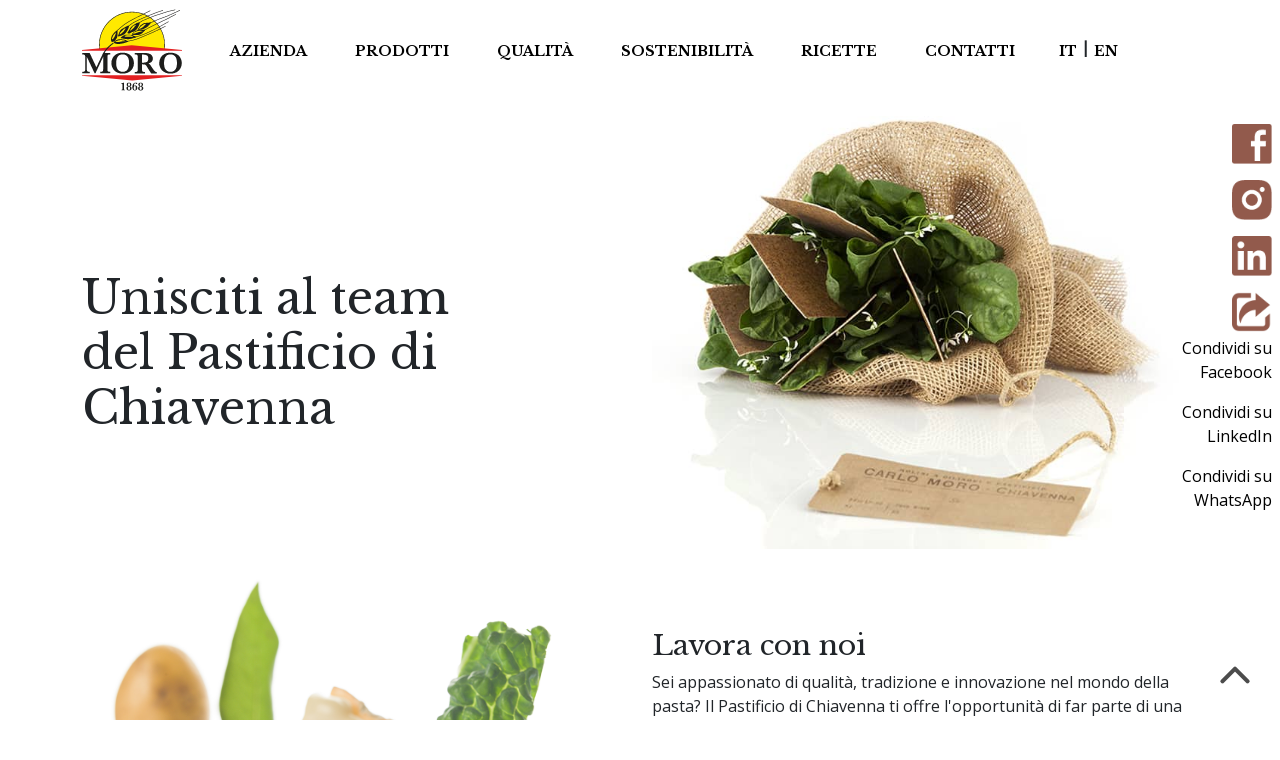

--- FILE ---
content_type: text/html; charset=UTF-8
request_url: https://pastificiodichiavenna.it/it/lavora-con-noi
body_size: 4837
content:
<!DOCTYPE html>
<html lang="it">
<head>

    <meta charset="UTF-8">
    <link rel="canonical" href="https://pastificiodichiavenna.it/it/lavora-con-noi" />

    
    
    
        <!-- Rel Alternates -->
    <link rel="alternate" href="https://pastificiodichiavenna.it/en/work-with-us" hreflang="en-US"/>
    <link rel="alternate" href="https://pastificiodichiavenna.it/it/lavora-con-noi" hreflang="it-IT"/>

    <meta http-equiv="X-UA-Compatible" content="IE=edge">
    <meta name="viewport" content="width=device-width, initial-scale=1.0">

    
    <meta name="csrf-token" content="g7HxwAW3FwMeyjDsfwvHdygb9963R1JlD1UaGdRA">

            <title>MORO Pasta (IT)</title>
    

    
    <meta name="author" content="Moro">

    <!-- Primary Meta Tags -->
    <meta name="title" content="    MORO Pasta
">
    <meta name="description" content="    Immergetevi nella storia e nell\'innovazione del Pastificio di Chiavenna, un gioiello incastonato nel cuore della Valchiavenna dal 1868, dove l\'energia pura del fiume Mera si trasformava in delizie culinarie Made in Italy. Questo antico mulino, ora restaurato in un museo di archeologia industriale, testimonia la nostra dedizione alla produzione di paste alimentari.">
                        <meta property="og:locale:alternate" content="en_GB" />
                                <meta property="og:locale" content="it_IT" />
            
        
    <meta property="og:type" content="website">
    <meta property="og:url" content="https://pastificiodichiavenna.it/it/lavora-con-noi">
    <meta property="og:title" content="MORO Pasta | Immergetevi nella storia e nell\'innovazione del Pastificio di Chiavenna, un gioiello incastonato nel cuore della Valchiavenna dal 1868, dove l\'energia pura del fiume Mera si trasformava in delizie culinarie Made in Italy. Questo antico mulino, ora restaurato in un museo di archeologia industriale, testimonia la nostra dedizione alla produzione di paste alimentari.">
    <meta property="og:description" content="Immergetevi nella storia e nell\'innovazione del Pastificio di Chiavenna, un gioiello incastonato nel cuore della Valchiavenna dal 1868, dove l\'energia pura del fiume Mera si trasformava in delizie culinarie Made in Italy. Questo antico mulino, ora restaurato in un museo di archeologia industriale, testimonia la nostra dedizione alla produzione di paste alimentari.">
    <meta property="og:image" content="">

    
    <meta property="twitter:card" content="summary_large_image">
    <meta property="twitter:url" content="https://pastificiodichiavenna.it/it/lavora-con-noi">
    <meta property="twitter:title" content="MORO Pasta | Immergetevi nella storia e nell\'innovazione del Pastificio di Chiavenna, un gioiello incastonato nel cuore della Valchiavenna dal 1868, dove l\'energia pura del fiume Mera si trasformava in delizie culinarie Made in Italy. Questo antico mulino, ora restaurato in un museo di archeologia industriale, testimonia la nostra dedizione alla produzione di paste alimentari.">
    <meta property="twitter:description" content="Immergetevi nella storia e nell\'innovazione del Pastificio di Chiavenna, un gioiello incastonato nel cuore della Valchiavenna dal 1868, dove l\'energia pura del fiume Mera si trasformava in delizie culinarie Made in Italy. Questo antico mulino, ora restaurato in un museo di archeologia industriale, testimonia la nostra dedizione alla produzione di paste alimentari.">
    <meta property="twitter:image" content="">

    <link rel="apple-touch-icon" sizes="120x120" href="/apple-touch-icon.png">
    <link rel="icon" type="image/png" sizes="32x32" href="/favicon-32x32.png">
    <link rel="icon" type="image/png" sizes="16x16" href="/favicon-16x16.png">
    <link rel="manifest" href="/site.webmanifest">
    <link rel="mask-icon" href="/safari-pinned-tab.svg" color="#5bbad5">
    <meta name="msapplication-TileColor" content="#ffffff">
    <meta name="theme-color" content="#ffffff">



    
    <link rel="preconnect" href="https://fonts.googleapis.com">
    <link rel="preconnect" href="https://fonts.gstatic.com" crossorigin>
    <link href="https://fonts.googleapis.com/css2?family=Open+Sans&display=swap" rel="stylesheet">
    <link href="https://fonts.googleapis.com/css2?family=Libre+Baskerville:ital,wght@0,400;0,700;1,400&display=swap" rel="stylesheet">

    
    <link rel="preload" as="style" href="https://pastificiodichiavenna.it/build/assets/app-JgdfGqLA.css" /><link rel="stylesheet" href="https://pastificiodichiavenna.it/build/assets/app-JgdfGqLA.css" />
        <link rel="stylesheet" href="https://cdn.jsdelivr.net/npm/@splidejs/splide@4.1.3/dist/css/splide.min.css">
    <link rel="stylesheet" href="https://unpkg.com/aos@next/dist/aos.css" />

    
    <script>
        window.Laravel = {"csrfToken":"g7HxwAW3FwMeyjDsfwvHdygb9963R1JlD1UaGdRA"};
    </script>
    <script src="https://cdnjs.cloudflare.com/ajax/libs/feather-icons/4.28.0/feather.min.js" integrity="sha512-7x3zila4t2qNycrtZ31HO0NnJr8kg2VI67YLoRSyi9hGhRN66FHYWr7Axa9Y1J9tGYHVBPqIjSE1ogHrJTz51g==" crossorigin="anonymous"></script>
    <script src="https://cdn.jsdelivr.net/npm/@splidejs/splide@4.1.3/dist/js/splide.min.js"></script>

    <link rel="stylesheet" href="https://unpkg.com/aos@2.3.1/dist/aos.css" />

    <script src="https://www.google.com/recaptcha/api.js?hl=&render=6Lejd6cpAAAAAPEeDMfaCZXYhVT3Y-R7Ma7rcCS8"></script>

    
    <!-- Google tag (gtag.js) -->
    <script async src="https://www.googletagmanager.com/gtag/js?id=G-LCZHW0MR6T"></script>
    <script>
    window.dataLayer = window.dataLayer || [];
    function gtag(){dataLayer.push(arguments);}
    gtag('js', new Date());

    gtag('config', 'G-LCZHW0MR6T');
    </script>

    
</head>
<body>
    <div id="id">

        
        <nav class="container">
    <div class="main-menu-nav d-none d-lg-block">
        <ul class="p-0">
            <li class="ps-0"><a href="https://pastificiodichiavenna.it/it"><img src="/assets/logo.svg" height="100" width="100" alt="Pastificio di Chiavenna"></a></li>
            <li><a href="https://pastificiodichiavenna.it/it/azienda">Azienda</a></li>
            <li><a href="https://pastificiodichiavenna.it/it/prodotti">Prodotti</a></li>
            <li><a href="https://pastificiodichiavenna.it/it/qualita">Qualità</a></li>
            <li><a href="https://pastificiodichiavenna.it/it/sostenibilita">Sostenibilità</a></li>
            <li><a href="https://pastificiodichiavenna.it/it/ricette">Ricette</a></li>
            <li><a href="https://pastificiodichiavenna.it/it/contatti">Contatti</a></li>

            <div class="d-flex ps-3">
                <li class="px-1"><a rel="alternate" hreflang="it" href="https://pastificiodichiavenna.it/it/lavora-con-noi"><strong>IT</strong></a></li>
                <strong style="margin-top: -3px;">|</strong>
                <li class="px-1"><a rel="alternate" hreflang="en" href="https://pastificiodichiavenna.it/en/work-with-us"><strong>EN</strong></a></li>
            </div>
        </ul>
    </div>
</nav>
<nav class="navbar bg-body-tertiary d-lg-none" aria-label="Light offcanvas navbar">
    <div class="container-fluid">
        <a href="https://pastificiodichiavenna.it/it"><img src="/assets/logo.svg" class="img-fluid" width="50" height="50" alt="Pastificio di Chiavenna"></a>
        <button class="navbar-toggler" type="button" data-bs-toggle="offcanvas" data-bs-target="#offcanvasNavbarLight" aria-controls="offcanvasNavbarLight" aria-label="Toggle navigation">
            <span class="navbar-toggler-icon"></span>
        </button>
        <div class="offcanvas offcanvas-end" tabindex="-1" id="offcanvasNavbarLight" aria-labelledby="offcanvasNavbarLightLabel">
            <div class="offcanvas-header">
                <button type="button" class="btn-close" data-bs-dismiss="offcanvas" aria-label="Close"></button>
            </div>
            <div class="offcanvas-body">
                <ul class="navbar-nav justify-content-end flex-grow-1 pe-3">
                    <li class="nav-item"><a class="nav-link" href="https://pastificiodichiavenna.it/it/azienda">Azienda</a></li>
                    <li class="nav-item"><a class="nav-link" href="https://pastificiodichiavenna.it/it/prodotti">Prodotti</a></li>
                    <li class="nav-item"><a class="nav-link" href="https://pastificiodichiavenna.it/it/qualita">Qualità</a></li>
                    <li class="nav-item"><a class="nav-link" href="https://pastificiodichiavenna.it/it/sostenibilita">Sostenibilità</a></li>
                    <li class="nav-item"><a class="nav-link" href="https://pastificiodichiavenna.it/it/ricette">Ricette</a></li>
                    <li class="nav-item"><a class="nav-link" href="https://pastificiodichiavenna.it/it/contatti">Contatti</a></li>
                    <li class="nav-item mt-5"><a class="nav-link" rel="alternate" hreflang="it" href="https://pastificiodichiavenna.it/it/lavora-con-noi">IT</a></li>
                    <li class="nav-item"><a class="nav-link" rel="alternate" hreflang="en" href="https://pastificiodichiavenna.it/en/work-with-us">EN</a></li>
                </ul>
            </div>
        </div>
    </div>
</nav>


        <div class="social-icons position-fixed z-index-30">
    <div class="text-end d-lg-none d-block">
        <img class="open" src="https://pastificiodichiavenna.it/assets/chevron-left.svg" width="40" alt="">
        <img class="close d-none" src="https://pastificiodichiavenna.it/assets/chevron-right.svg" width="40" alt="">
    </div>

    <div class="social-icons-wrapper d-flex flex-column align-items-end">
        <a target="_blank" href="https://www.facebook.com/moropasta"><img class="my-2" src="https://pastificiodichiavenna.it/assets/fb.png" width="40" alt="Moro Facebook"></a>
        <a target="_blank" href="https://instagram.com/moropasta"><img class="my-2" src="https://pastificiodichiavenna.it/assets/ig.png" width="40" alt="Moro Instagram"></a>
        <a target="_blank" href="https://www.linkedin.com/company/11168327"><img class="my-2" src="https://pastificiodichiavenna.it/assets/in.png" width="40" alt="Moro Linkedin"></a>
        <img class="my-2 share-icon" src="https://pastificiodichiavenna.it/assets/share.png" width="40" alt="Share">
        <div class="text-end share-container">
            <a class="pt-5" target="_blank" href="https://www.facebook.com/sharer/sharer.php?u=https://pastificiodichiavenna.it/it/lavora-con-noi"><p>Condividi su Facebook</p></a>
            <a target="_blank" href="https://www.linkedin.com/shareArticle?mini=true&url=https://pastificiodichiavenna.it/it/lavora-con-noi"><p>Condividi su LinkedIn</p></a>
            <a target="_blank" href="https://api.whatsapp.com/send?text=https://pastificiodichiavenna.it/it/lavora-con-noi"><p>Condividi su WhatsApp</p></a>
        </div>
    </div>
</div>

        <main class="overflow-hidden">

                
    <section>
        <div class="container">
            <div class="row">
                <div class="col-lg-6 d-flex justify-content-center flex-column" data-aos="fade-right">
                    <h1 class="fs-9 mt-5">Unisciti al team<br>del Pastificio di Chiavenna</h1>
                    <div>
                        <img src="/assets/bouquet/bouquet-lasagne.jpg" class="img-fluid d-lg-none" alt="">
                    </div>
                </div>
                <div class="col-lg-6" data-aos="fade-left">
                    <img src="/assets/bouquet/bouquet-lasagne.jpg" class="img-fluid d-none d-lg-block" alt="">
                </div>
            </div>
        </div>
    </section>

    <section>
        <div class="container">
            <div class="row">
                <div class="col-lg-6" data-aos="fade-right">
                    <img src="/assets/lavora-con-noi/4-pasta.jpg" class="img-fluid" alt="">
                </div>
                <div class="col-lg-6 d-flex justify-content-center flex-column" data-aos="fade-left">
                    <h3>Lavora con noi</h3>
                    <p>Sei appassionato di qualità, tradizione e innovazione nel mondo della pasta? Il Pastificio di Chiavenna ti offre l'opportunità di far parte di una squadra dinamica e creativa, in un ambiente stimolante dove la passione per il gusto e il benessere si unisce al valore del lavoro in team. Siamo sempre alla ricerca di talenti che condividano la nostra filosofia aziendale e desiderino formarsi e crescere professionalmente nel settore alimentare. Scopri le nostre opportunità o mandaci la tua candidatura spontanea e inizia il viaggio insieme a noi!</p>
                </div>
            </div>
        </div>
    </section>

    <div class="container">
            </div>

    <section class="my-5">
        <div class="container" data-aos="fade-up">
            <form method="POST" action="https://pastificiodichiavenna.it/it/send-work-with-us" enctype="multipart/form-data"><input type="hidden" name="_token" value="g7HxwAW3FwMeyjDsfwvHdygb9963R1JlD1UaGdRA">
            <input type="hidden" name="g-recaptcha-response" id="g-recaptcha-response-6970789a0fbc6"><script>
  grecaptcha.ready(function() {
      grecaptcha.execute('6Lejd6cpAAAAAPEeDMfaCZXYhVT3Y-R7Ma7rcCS8', {action: 'workwithusForm'}).then(function(token) {
         document.getElementById('g-recaptcha-response-6970789a0fbc6').value = token;
      });
  });
  </script>
                <div class="row">
                    <div class="col">
                        <label class="form-label mt-3">Nome*</label>
                        <input class="form-control" type="text" name="first_name">

                        <label class="form-label mt-3">Telefono*</label>
                        <input class="form-control" type="text" name="telephone">
                    </div>
                    <div class="col">
                        <label class="form-label mt-3">Cognome*</label>
                        <input class="form-control" type="text" name="surname">

                        <label class="form-label mt-3">Email*</label>
                        <input class="form-control" type="email" name="email" id="email" placeholder="user@mail.com">
                    </div>
                </div>

                <input class="form-control d-none" type="text" name="full_name">

                <label class="form-label mt-3">Carica il tuo CV in formato PDF (max: 5mb)*</label>
                <input class="form-control" type="file" name="cv" id="cv">

                <div class="my-3 form-check">
                    <input class="form-check-input" type="checkbox" name="privacy" id="privacy" value="1">
                    <label class="form-check-label">Dichiaro di aver letto ed accettato <a href="/legal-area/privacy" class="text-secondary"><strong>l'Informativa sulla privacy.</strong></a>*</label>
                </div>

                <p><small>Campi obbligatori*</small></p>
                <div class="d-flex justify-content-end">
                    <button class="btn btn-primary" type="submit"><strong>Invia</strong></button>
                </div>

            </form>
        </div>
    </section>




        </main>

        <div class="scroll-up" onclick="window.scrollTo({ top: 0, behavior: 'smooth' })">
    <img src="https://pastificiodichiavenna.it/assets/chevron-up.svg" alt="">
</div>

<footer class="my-1">
  <div class="container">
    <div class="row">
      <div class="col-lg-8 d-flex flex-column justify-content-center">
        <h2>Moro Pasta - Pastificio di Chiavenna</h2>
        <div class="row mb-3">
            <div class="col">
                <a class="text-secondary text-uppercase me-5" href="https://pastificiodichiavenna.it/it/contatti"><strong>Contatti</strong></a>
                <a class="text-secondary text-uppercase" href="https://pastificiodichiavenna.it/it/lavora-con-noi"><strong>Lavora con noi</strong></a>
            </div>
        </div>
        <div class="row mb-3">
            <div class="col">
                <a class="text-secondary me-1" href="https://pastificiodichiavenna.it/it/legal-area/cookies">Informativa cookies</a> |
                <a class="text-secondary ms-1" href="https://pastificiodichiavenna.it/it/legal-area/privacy">Informativa Privacy sito internet e social media</a>
            </div>
        </div>
        <p>© 2024 Aldino S.r.l. a s.u.<br>Via E. Montale 21/23 • 37052 Casaleone (VR) • U.L. Pastificio di Chiavenna Via Nazionale, 4 • 23020 Prata Camportaccio (SO) ITALIA<br>Tel. <a href="tel:+39034332757">(+39) 0343 32757</a> • Fax <a href="fax:+39034332484">(+39) 0343 32484</a> • CF e P.IVA 06415910964<br>All rights reserved • Design by <a href="https://brandband.it">Brandband</a></p>
      </div>
      <div class="d-none d-lg-block col-lg-4 d-flex text-end">
        <img src="https://pastificiodichiavenna.it/assets/footer-tag.jpg" width="400" height="auto" alt="Carlo moro Chiavenna">
      </div>
    </div>
  </div>
</footer>



        
        <script> feather.replace() </script>
        <script src="https://cdn.jsdelivr.net/npm/bootstrap@5.3.2/dist/js/bootstrap.bundle.min.js" integrity="sha384-C6RzsynM9kWDrMNeT87bh95OGNyZPhcTNXj1NW7RuBCsyN/o0jlpcV8Qyq46cDfL" crossorigin="anonymous"></script>
        <script src="https://code.jquery.com/jquery-3.7.1.min.js" integrity="sha256-/JqT3SQfawRcv/BIHPThkBvs0OEvtFFmqPF/lYI/Cxo=" crossorigin="anonymous"></script>
        <script rel="preload" crossorigin src="https://unpkg.com/aos@2.3.1/dist/aos.js"></script>
        <script>
            AOS.init();
        </script>
        <script>
            document.addEventListener( 'DOMContentLoaded', function () {
                $('.share-icon').on('click', function() {
                    $('.share-container').toggleClass('show');
                });

                $('.social-icons .open').on('click', function() {
                    $('.social-icons .open').addClass('d-none');
                    $('.social-icons .close').removeClass('d-none');
                    $('.social-icons-wrapper').toggleClass('show');
                });

                $('.social-icons .close').on('click', function() {
                    $('.social-icons .close').addClass('d-none');
                    $('.social-icons .open').removeClass('d-none');
                    $('.social-icons-wrapper').toggleClass('show');
                    $('.share-container').removeClass('show');
                });
            });
        </script>

            <script>
        // Slider
        document.addEventListener( 'DOMContentLoaded', function () {
            var splide = new Splide( '#gallery-carousel', {
                pagination: false,
            } );
            splide.mount();
        });
    </script>

        
        <a class="d-none" href="https://pastificiodichiavenna.it/it/urls">urls</a>
    </div>

</body>
</html>


--- FILE ---
content_type: text/html; charset=utf-8
request_url: https://www.google.com/recaptcha/api2/anchor?ar=1&k=6Lejd6cpAAAAAPEeDMfaCZXYhVT3Y-R7Ma7rcCS8&co=aHR0cHM6Ly9wYXN0aWZpY2lvZGljaGlhdmVubmEuaXQ6NDQz&hl=en&v=PoyoqOPhxBO7pBk68S4YbpHZ&size=invisible&anchor-ms=20000&execute-ms=30000&cb=92q4a3ics8rt
body_size: 48579
content:
<!DOCTYPE HTML><html dir="ltr" lang="en"><head><meta http-equiv="Content-Type" content="text/html; charset=UTF-8">
<meta http-equiv="X-UA-Compatible" content="IE=edge">
<title>reCAPTCHA</title>
<style type="text/css">
/* cyrillic-ext */
@font-face {
  font-family: 'Roboto';
  font-style: normal;
  font-weight: 400;
  font-stretch: 100%;
  src: url(//fonts.gstatic.com/s/roboto/v48/KFO7CnqEu92Fr1ME7kSn66aGLdTylUAMa3GUBHMdazTgWw.woff2) format('woff2');
  unicode-range: U+0460-052F, U+1C80-1C8A, U+20B4, U+2DE0-2DFF, U+A640-A69F, U+FE2E-FE2F;
}
/* cyrillic */
@font-face {
  font-family: 'Roboto';
  font-style: normal;
  font-weight: 400;
  font-stretch: 100%;
  src: url(//fonts.gstatic.com/s/roboto/v48/KFO7CnqEu92Fr1ME7kSn66aGLdTylUAMa3iUBHMdazTgWw.woff2) format('woff2');
  unicode-range: U+0301, U+0400-045F, U+0490-0491, U+04B0-04B1, U+2116;
}
/* greek-ext */
@font-face {
  font-family: 'Roboto';
  font-style: normal;
  font-weight: 400;
  font-stretch: 100%;
  src: url(//fonts.gstatic.com/s/roboto/v48/KFO7CnqEu92Fr1ME7kSn66aGLdTylUAMa3CUBHMdazTgWw.woff2) format('woff2');
  unicode-range: U+1F00-1FFF;
}
/* greek */
@font-face {
  font-family: 'Roboto';
  font-style: normal;
  font-weight: 400;
  font-stretch: 100%;
  src: url(//fonts.gstatic.com/s/roboto/v48/KFO7CnqEu92Fr1ME7kSn66aGLdTylUAMa3-UBHMdazTgWw.woff2) format('woff2');
  unicode-range: U+0370-0377, U+037A-037F, U+0384-038A, U+038C, U+038E-03A1, U+03A3-03FF;
}
/* math */
@font-face {
  font-family: 'Roboto';
  font-style: normal;
  font-weight: 400;
  font-stretch: 100%;
  src: url(//fonts.gstatic.com/s/roboto/v48/KFO7CnqEu92Fr1ME7kSn66aGLdTylUAMawCUBHMdazTgWw.woff2) format('woff2');
  unicode-range: U+0302-0303, U+0305, U+0307-0308, U+0310, U+0312, U+0315, U+031A, U+0326-0327, U+032C, U+032F-0330, U+0332-0333, U+0338, U+033A, U+0346, U+034D, U+0391-03A1, U+03A3-03A9, U+03B1-03C9, U+03D1, U+03D5-03D6, U+03F0-03F1, U+03F4-03F5, U+2016-2017, U+2034-2038, U+203C, U+2040, U+2043, U+2047, U+2050, U+2057, U+205F, U+2070-2071, U+2074-208E, U+2090-209C, U+20D0-20DC, U+20E1, U+20E5-20EF, U+2100-2112, U+2114-2115, U+2117-2121, U+2123-214F, U+2190, U+2192, U+2194-21AE, U+21B0-21E5, U+21F1-21F2, U+21F4-2211, U+2213-2214, U+2216-22FF, U+2308-230B, U+2310, U+2319, U+231C-2321, U+2336-237A, U+237C, U+2395, U+239B-23B7, U+23D0, U+23DC-23E1, U+2474-2475, U+25AF, U+25B3, U+25B7, U+25BD, U+25C1, U+25CA, U+25CC, U+25FB, U+266D-266F, U+27C0-27FF, U+2900-2AFF, U+2B0E-2B11, U+2B30-2B4C, U+2BFE, U+3030, U+FF5B, U+FF5D, U+1D400-1D7FF, U+1EE00-1EEFF;
}
/* symbols */
@font-face {
  font-family: 'Roboto';
  font-style: normal;
  font-weight: 400;
  font-stretch: 100%;
  src: url(//fonts.gstatic.com/s/roboto/v48/KFO7CnqEu92Fr1ME7kSn66aGLdTylUAMaxKUBHMdazTgWw.woff2) format('woff2');
  unicode-range: U+0001-000C, U+000E-001F, U+007F-009F, U+20DD-20E0, U+20E2-20E4, U+2150-218F, U+2190, U+2192, U+2194-2199, U+21AF, U+21E6-21F0, U+21F3, U+2218-2219, U+2299, U+22C4-22C6, U+2300-243F, U+2440-244A, U+2460-24FF, U+25A0-27BF, U+2800-28FF, U+2921-2922, U+2981, U+29BF, U+29EB, U+2B00-2BFF, U+4DC0-4DFF, U+FFF9-FFFB, U+10140-1018E, U+10190-1019C, U+101A0, U+101D0-101FD, U+102E0-102FB, U+10E60-10E7E, U+1D2C0-1D2D3, U+1D2E0-1D37F, U+1F000-1F0FF, U+1F100-1F1AD, U+1F1E6-1F1FF, U+1F30D-1F30F, U+1F315, U+1F31C, U+1F31E, U+1F320-1F32C, U+1F336, U+1F378, U+1F37D, U+1F382, U+1F393-1F39F, U+1F3A7-1F3A8, U+1F3AC-1F3AF, U+1F3C2, U+1F3C4-1F3C6, U+1F3CA-1F3CE, U+1F3D4-1F3E0, U+1F3ED, U+1F3F1-1F3F3, U+1F3F5-1F3F7, U+1F408, U+1F415, U+1F41F, U+1F426, U+1F43F, U+1F441-1F442, U+1F444, U+1F446-1F449, U+1F44C-1F44E, U+1F453, U+1F46A, U+1F47D, U+1F4A3, U+1F4B0, U+1F4B3, U+1F4B9, U+1F4BB, U+1F4BF, U+1F4C8-1F4CB, U+1F4D6, U+1F4DA, U+1F4DF, U+1F4E3-1F4E6, U+1F4EA-1F4ED, U+1F4F7, U+1F4F9-1F4FB, U+1F4FD-1F4FE, U+1F503, U+1F507-1F50B, U+1F50D, U+1F512-1F513, U+1F53E-1F54A, U+1F54F-1F5FA, U+1F610, U+1F650-1F67F, U+1F687, U+1F68D, U+1F691, U+1F694, U+1F698, U+1F6AD, U+1F6B2, U+1F6B9-1F6BA, U+1F6BC, U+1F6C6-1F6CF, U+1F6D3-1F6D7, U+1F6E0-1F6EA, U+1F6F0-1F6F3, U+1F6F7-1F6FC, U+1F700-1F7FF, U+1F800-1F80B, U+1F810-1F847, U+1F850-1F859, U+1F860-1F887, U+1F890-1F8AD, U+1F8B0-1F8BB, U+1F8C0-1F8C1, U+1F900-1F90B, U+1F93B, U+1F946, U+1F984, U+1F996, U+1F9E9, U+1FA00-1FA6F, U+1FA70-1FA7C, U+1FA80-1FA89, U+1FA8F-1FAC6, U+1FACE-1FADC, U+1FADF-1FAE9, U+1FAF0-1FAF8, U+1FB00-1FBFF;
}
/* vietnamese */
@font-face {
  font-family: 'Roboto';
  font-style: normal;
  font-weight: 400;
  font-stretch: 100%;
  src: url(//fonts.gstatic.com/s/roboto/v48/KFO7CnqEu92Fr1ME7kSn66aGLdTylUAMa3OUBHMdazTgWw.woff2) format('woff2');
  unicode-range: U+0102-0103, U+0110-0111, U+0128-0129, U+0168-0169, U+01A0-01A1, U+01AF-01B0, U+0300-0301, U+0303-0304, U+0308-0309, U+0323, U+0329, U+1EA0-1EF9, U+20AB;
}
/* latin-ext */
@font-face {
  font-family: 'Roboto';
  font-style: normal;
  font-weight: 400;
  font-stretch: 100%;
  src: url(//fonts.gstatic.com/s/roboto/v48/KFO7CnqEu92Fr1ME7kSn66aGLdTylUAMa3KUBHMdazTgWw.woff2) format('woff2');
  unicode-range: U+0100-02BA, U+02BD-02C5, U+02C7-02CC, U+02CE-02D7, U+02DD-02FF, U+0304, U+0308, U+0329, U+1D00-1DBF, U+1E00-1E9F, U+1EF2-1EFF, U+2020, U+20A0-20AB, U+20AD-20C0, U+2113, U+2C60-2C7F, U+A720-A7FF;
}
/* latin */
@font-face {
  font-family: 'Roboto';
  font-style: normal;
  font-weight: 400;
  font-stretch: 100%;
  src: url(//fonts.gstatic.com/s/roboto/v48/KFO7CnqEu92Fr1ME7kSn66aGLdTylUAMa3yUBHMdazQ.woff2) format('woff2');
  unicode-range: U+0000-00FF, U+0131, U+0152-0153, U+02BB-02BC, U+02C6, U+02DA, U+02DC, U+0304, U+0308, U+0329, U+2000-206F, U+20AC, U+2122, U+2191, U+2193, U+2212, U+2215, U+FEFF, U+FFFD;
}
/* cyrillic-ext */
@font-face {
  font-family: 'Roboto';
  font-style: normal;
  font-weight: 500;
  font-stretch: 100%;
  src: url(//fonts.gstatic.com/s/roboto/v48/KFO7CnqEu92Fr1ME7kSn66aGLdTylUAMa3GUBHMdazTgWw.woff2) format('woff2');
  unicode-range: U+0460-052F, U+1C80-1C8A, U+20B4, U+2DE0-2DFF, U+A640-A69F, U+FE2E-FE2F;
}
/* cyrillic */
@font-face {
  font-family: 'Roboto';
  font-style: normal;
  font-weight: 500;
  font-stretch: 100%;
  src: url(//fonts.gstatic.com/s/roboto/v48/KFO7CnqEu92Fr1ME7kSn66aGLdTylUAMa3iUBHMdazTgWw.woff2) format('woff2');
  unicode-range: U+0301, U+0400-045F, U+0490-0491, U+04B0-04B1, U+2116;
}
/* greek-ext */
@font-face {
  font-family: 'Roboto';
  font-style: normal;
  font-weight: 500;
  font-stretch: 100%;
  src: url(//fonts.gstatic.com/s/roboto/v48/KFO7CnqEu92Fr1ME7kSn66aGLdTylUAMa3CUBHMdazTgWw.woff2) format('woff2');
  unicode-range: U+1F00-1FFF;
}
/* greek */
@font-face {
  font-family: 'Roboto';
  font-style: normal;
  font-weight: 500;
  font-stretch: 100%;
  src: url(//fonts.gstatic.com/s/roboto/v48/KFO7CnqEu92Fr1ME7kSn66aGLdTylUAMa3-UBHMdazTgWw.woff2) format('woff2');
  unicode-range: U+0370-0377, U+037A-037F, U+0384-038A, U+038C, U+038E-03A1, U+03A3-03FF;
}
/* math */
@font-face {
  font-family: 'Roboto';
  font-style: normal;
  font-weight: 500;
  font-stretch: 100%;
  src: url(//fonts.gstatic.com/s/roboto/v48/KFO7CnqEu92Fr1ME7kSn66aGLdTylUAMawCUBHMdazTgWw.woff2) format('woff2');
  unicode-range: U+0302-0303, U+0305, U+0307-0308, U+0310, U+0312, U+0315, U+031A, U+0326-0327, U+032C, U+032F-0330, U+0332-0333, U+0338, U+033A, U+0346, U+034D, U+0391-03A1, U+03A3-03A9, U+03B1-03C9, U+03D1, U+03D5-03D6, U+03F0-03F1, U+03F4-03F5, U+2016-2017, U+2034-2038, U+203C, U+2040, U+2043, U+2047, U+2050, U+2057, U+205F, U+2070-2071, U+2074-208E, U+2090-209C, U+20D0-20DC, U+20E1, U+20E5-20EF, U+2100-2112, U+2114-2115, U+2117-2121, U+2123-214F, U+2190, U+2192, U+2194-21AE, U+21B0-21E5, U+21F1-21F2, U+21F4-2211, U+2213-2214, U+2216-22FF, U+2308-230B, U+2310, U+2319, U+231C-2321, U+2336-237A, U+237C, U+2395, U+239B-23B7, U+23D0, U+23DC-23E1, U+2474-2475, U+25AF, U+25B3, U+25B7, U+25BD, U+25C1, U+25CA, U+25CC, U+25FB, U+266D-266F, U+27C0-27FF, U+2900-2AFF, U+2B0E-2B11, U+2B30-2B4C, U+2BFE, U+3030, U+FF5B, U+FF5D, U+1D400-1D7FF, U+1EE00-1EEFF;
}
/* symbols */
@font-face {
  font-family: 'Roboto';
  font-style: normal;
  font-weight: 500;
  font-stretch: 100%;
  src: url(//fonts.gstatic.com/s/roboto/v48/KFO7CnqEu92Fr1ME7kSn66aGLdTylUAMaxKUBHMdazTgWw.woff2) format('woff2');
  unicode-range: U+0001-000C, U+000E-001F, U+007F-009F, U+20DD-20E0, U+20E2-20E4, U+2150-218F, U+2190, U+2192, U+2194-2199, U+21AF, U+21E6-21F0, U+21F3, U+2218-2219, U+2299, U+22C4-22C6, U+2300-243F, U+2440-244A, U+2460-24FF, U+25A0-27BF, U+2800-28FF, U+2921-2922, U+2981, U+29BF, U+29EB, U+2B00-2BFF, U+4DC0-4DFF, U+FFF9-FFFB, U+10140-1018E, U+10190-1019C, U+101A0, U+101D0-101FD, U+102E0-102FB, U+10E60-10E7E, U+1D2C0-1D2D3, U+1D2E0-1D37F, U+1F000-1F0FF, U+1F100-1F1AD, U+1F1E6-1F1FF, U+1F30D-1F30F, U+1F315, U+1F31C, U+1F31E, U+1F320-1F32C, U+1F336, U+1F378, U+1F37D, U+1F382, U+1F393-1F39F, U+1F3A7-1F3A8, U+1F3AC-1F3AF, U+1F3C2, U+1F3C4-1F3C6, U+1F3CA-1F3CE, U+1F3D4-1F3E0, U+1F3ED, U+1F3F1-1F3F3, U+1F3F5-1F3F7, U+1F408, U+1F415, U+1F41F, U+1F426, U+1F43F, U+1F441-1F442, U+1F444, U+1F446-1F449, U+1F44C-1F44E, U+1F453, U+1F46A, U+1F47D, U+1F4A3, U+1F4B0, U+1F4B3, U+1F4B9, U+1F4BB, U+1F4BF, U+1F4C8-1F4CB, U+1F4D6, U+1F4DA, U+1F4DF, U+1F4E3-1F4E6, U+1F4EA-1F4ED, U+1F4F7, U+1F4F9-1F4FB, U+1F4FD-1F4FE, U+1F503, U+1F507-1F50B, U+1F50D, U+1F512-1F513, U+1F53E-1F54A, U+1F54F-1F5FA, U+1F610, U+1F650-1F67F, U+1F687, U+1F68D, U+1F691, U+1F694, U+1F698, U+1F6AD, U+1F6B2, U+1F6B9-1F6BA, U+1F6BC, U+1F6C6-1F6CF, U+1F6D3-1F6D7, U+1F6E0-1F6EA, U+1F6F0-1F6F3, U+1F6F7-1F6FC, U+1F700-1F7FF, U+1F800-1F80B, U+1F810-1F847, U+1F850-1F859, U+1F860-1F887, U+1F890-1F8AD, U+1F8B0-1F8BB, U+1F8C0-1F8C1, U+1F900-1F90B, U+1F93B, U+1F946, U+1F984, U+1F996, U+1F9E9, U+1FA00-1FA6F, U+1FA70-1FA7C, U+1FA80-1FA89, U+1FA8F-1FAC6, U+1FACE-1FADC, U+1FADF-1FAE9, U+1FAF0-1FAF8, U+1FB00-1FBFF;
}
/* vietnamese */
@font-face {
  font-family: 'Roboto';
  font-style: normal;
  font-weight: 500;
  font-stretch: 100%;
  src: url(//fonts.gstatic.com/s/roboto/v48/KFO7CnqEu92Fr1ME7kSn66aGLdTylUAMa3OUBHMdazTgWw.woff2) format('woff2');
  unicode-range: U+0102-0103, U+0110-0111, U+0128-0129, U+0168-0169, U+01A0-01A1, U+01AF-01B0, U+0300-0301, U+0303-0304, U+0308-0309, U+0323, U+0329, U+1EA0-1EF9, U+20AB;
}
/* latin-ext */
@font-face {
  font-family: 'Roboto';
  font-style: normal;
  font-weight: 500;
  font-stretch: 100%;
  src: url(//fonts.gstatic.com/s/roboto/v48/KFO7CnqEu92Fr1ME7kSn66aGLdTylUAMa3KUBHMdazTgWw.woff2) format('woff2');
  unicode-range: U+0100-02BA, U+02BD-02C5, U+02C7-02CC, U+02CE-02D7, U+02DD-02FF, U+0304, U+0308, U+0329, U+1D00-1DBF, U+1E00-1E9F, U+1EF2-1EFF, U+2020, U+20A0-20AB, U+20AD-20C0, U+2113, U+2C60-2C7F, U+A720-A7FF;
}
/* latin */
@font-face {
  font-family: 'Roboto';
  font-style: normal;
  font-weight: 500;
  font-stretch: 100%;
  src: url(//fonts.gstatic.com/s/roboto/v48/KFO7CnqEu92Fr1ME7kSn66aGLdTylUAMa3yUBHMdazQ.woff2) format('woff2');
  unicode-range: U+0000-00FF, U+0131, U+0152-0153, U+02BB-02BC, U+02C6, U+02DA, U+02DC, U+0304, U+0308, U+0329, U+2000-206F, U+20AC, U+2122, U+2191, U+2193, U+2212, U+2215, U+FEFF, U+FFFD;
}
/* cyrillic-ext */
@font-face {
  font-family: 'Roboto';
  font-style: normal;
  font-weight: 900;
  font-stretch: 100%;
  src: url(//fonts.gstatic.com/s/roboto/v48/KFO7CnqEu92Fr1ME7kSn66aGLdTylUAMa3GUBHMdazTgWw.woff2) format('woff2');
  unicode-range: U+0460-052F, U+1C80-1C8A, U+20B4, U+2DE0-2DFF, U+A640-A69F, U+FE2E-FE2F;
}
/* cyrillic */
@font-face {
  font-family: 'Roboto';
  font-style: normal;
  font-weight: 900;
  font-stretch: 100%;
  src: url(//fonts.gstatic.com/s/roboto/v48/KFO7CnqEu92Fr1ME7kSn66aGLdTylUAMa3iUBHMdazTgWw.woff2) format('woff2');
  unicode-range: U+0301, U+0400-045F, U+0490-0491, U+04B0-04B1, U+2116;
}
/* greek-ext */
@font-face {
  font-family: 'Roboto';
  font-style: normal;
  font-weight: 900;
  font-stretch: 100%;
  src: url(//fonts.gstatic.com/s/roboto/v48/KFO7CnqEu92Fr1ME7kSn66aGLdTylUAMa3CUBHMdazTgWw.woff2) format('woff2');
  unicode-range: U+1F00-1FFF;
}
/* greek */
@font-face {
  font-family: 'Roboto';
  font-style: normal;
  font-weight: 900;
  font-stretch: 100%;
  src: url(//fonts.gstatic.com/s/roboto/v48/KFO7CnqEu92Fr1ME7kSn66aGLdTylUAMa3-UBHMdazTgWw.woff2) format('woff2');
  unicode-range: U+0370-0377, U+037A-037F, U+0384-038A, U+038C, U+038E-03A1, U+03A3-03FF;
}
/* math */
@font-face {
  font-family: 'Roboto';
  font-style: normal;
  font-weight: 900;
  font-stretch: 100%;
  src: url(//fonts.gstatic.com/s/roboto/v48/KFO7CnqEu92Fr1ME7kSn66aGLdTylUAMawCUBHMdazTgWw.woff2) format('woff2');
  unicode-range: U+0302-0303, U+0305, U+0307-0308, U+0310, U+0312, U+0315, U+031A, U+0326-0327, U+032C, U+032F-0330, U+0332-0333, U+0338, U+033A, U+0346, U+034D, U+0391-03A1, U+03A3-03A9, U+03B1-03C9, U+03D1, U+03D5-03D6, U+03F0-03F1, U+03F4-03F5, U+2016-2017, U+2034-2038, U+203C, U+2040, U+2043, U+2047, U+2050, U+2057, U+205F, U+2070-2071, U+2074-208E, U+2090-209C, U+20D0-20DC, U+20E1, U+20E5-20EF, U+2100-2112, U+2114-2115, U+2117-2121, U+2123-214F, U+2190, U+2192, U+2194-21AE, U+21B0-21E5, U+21F1-21F2, U+21F4-2211, U+2213-2214, U+2216-22FF, U+2308-230B, U+2310, U+2319, U+231C-2321, U+2336-237A, U+237C, U+2395, U+239B-23B7, U+23D0, U+23DC-23E1, U+2474-2475, U+25AF, U+25B3, U+25B7, U+25BD, U+25C1, U+25CA, U+25CC, U+25FB, U+266D-266F, U+27C0-27FF, U+2900-2AFF, U+2B0E-2B11, U+2B30-2B4C, U+2BFE, U+3030, U+FF5B, U+FF5D, U+1D400-1D7FF, U+1EE00-1EEFF;
}
/* symbols */
@font-face {
  font-family: 'Roboto';
  font-style: normal;
  font-weight: 900;
  font-stretch: 100%;
  src: url(//fonts.gstatic.com/s/roboto/v48/KFO7CnqEu92Fr1ME7kSn66aGLdTylUAMaxKUBHMdazTgWw.woff2) format('woff2');
  unicode-range: U+0001-000C, U+000E-001F, U+007F-009F, U+20DD-20E0, U+20E2-20E4, U+2150-218F, U+2190, U+2192, U+2194-2199, U+21AF, U+21E6-21F0, U+21F3, U+2218-2219, U+2299, U+22C4-22C6, U+2300-243F, U+2440-244A, U+2460-24FF, U+25A0-27BF, U+2800-28FF, U+2921-2922, U+2981, U+29BF, U+29EB, U+2B00-2BFF, U+4DC0-4DFF, U+FFF9-FFFB, U+10140-1018E, U+10190-1019C, U+101A0, U+101D0-101FD, U+102E0-102FB, U+10E60-10E7E, U+1D2C0-1D2D3, U+1D2E0-1D37F, U+1F000-1F0FF, U+1F100-1F1AD, U+1F1E6-1F1FF, U+1F30D-1F30F, U+1F315, U+1F31C, U+1F31E, U+1F320-1F32C, U+1F336, U+1F378, U+1F37D, U+1F382, U+1F393-1F39F, U+1F3A7-1F3A8, U+1F3AC-1F3AF, U+1F3C2, U+1F3C4-1F3C6, U+1F3CA-1F3CE, U+1F3D4-1F3E0, U+1F3ED, U+1F3F1-1F3F3, U+1F3F5-1F3F7, U+1F408, U+1F415, U+1F41F, U+1F426, U+1F43F, U+1F441-1F442, U+1F444, U+1F446-1F449, U+1F44C-1F44E, U+1F453, U+1F46A, U+1F47D, U+1F4A3, U+1F4B0, U+1F4B3, U+1F4B9, U+1F4BB, U+1F4BF, U+1F4C8-1F4CB, U+1F4D6, U+1F4DA, U+1F4DF, U+1F4E3-1F4E6, U+1F4EA-1F4ED, U+1F4F7, U+1F4F9-1F4FB, U+1F4FD-1F4FE, U+1F503, U+1F507-1F50B, U+1F50D, U+1F512-1F513, U+1F53E-1F54A, U+1F54F-1F5FA, U+1F610, U+1F650-1F67F, U+1F687, U+1F68D, U+1F691, U+1F694, U+1F698, U+1F6AD, U+1F6B2, U+1F6B9-1F6BA, U+1F6BC, U+1F6C6-1F6CF, U+1F6D3-1F6D7, U+1F6E0-1F6EA, U+1F6F0-1F6F3, U+1F6F7-1F6FC, U+1F700-1F7FF, U+1F800-1F80B, U+1F810-1F847, U+1F850-1F859, U+1F860-1F887, U+1F890-1F8AD, U+1F8B0-1F8BB, U+1F8C0-1F8C1, U+1F900-1F90B, U+1F93B, U+1F946, U+1F984, U+1F996, U+1F9E9, U+1FA00-1FA6F, U+1FA70-1FA7C, U+1FA80-1FA89, U+1FA8F-1FAC6, U+1FACE-1FADC, U+1FADF-1FAE9, U+1FAF0-1FAF8, U+1FB00-1FBFF;
}
/* vietnamese */
@font-face {
  font-family: 'Roboto';
  font-style: normal;
  font-weight: 900;
  font-stretch: 100%;
  src: url(//fonts.gstatic.com/s/roboto/v48/KFO7CnqEu92Fr1ME7kSn66aGLdTylUAMa3OUBHMdazTgWw.woff2) format('woff2');
  unicode-range: U+0102-0103, U+0110-0111, U+0128-0129, U+0168-0169, U+01A0-01A1, U+01AF-01B0, U+0300-0301, U+0303-0304, U+0308-0309, U+0323, U+0329, U+1EA0-1EF9, U+20AB;
}
/* latin-ext */
@font-face {
  font-family: 'Roboto';
  font-style: normal;
  font-weight: 900;
  font-stretch: 100%;
  src: url(//fonts.gstatic.com/s/roboto/v48/KFO7CnqEu92Fr1ME7kSn66aGLdTylUAMa3KUBHMdazTgWw.woff2) format('woff2');
  unicode-range: U+0100-02BA, U+02BD-02C5, U+02C7-02CC, U+02CE-02D7, U+02DD-02FF, U+0304, U+0308, U+0329, U+1D00-1DBF, U+1E00-1E9F, U+1EF2-1EFF, U+2020, U+20A0-20AB, U+20AD-20C0, U+2113, U+2C60-2C7F, U+A720-A7FF;
}
/* latin */
@font-face {
  font-family: 'Roboto';
  font-style: normal;
  font-weight: 900;
  font-stretch: 100%;
  src: url(//fonts.gstatic.com/s/roboto/v48/KFO7CnqEu92Fr1ME7kSn66aGLdTylUAMa3yUBHMdazQ.woff2) format('woff2');
  unicode-range: U+0000-00FF, U+0131, U+0152-0153, U+02BB-02BC, U+02C6, U+02DA, U+02DC, U+0304, U+0308, U+0329, U+2000-206F, U+20AC, U+2122, U+2191, U+2193, U+2212, U+2215, U+FEFF, U+FFFD;
}

</style>
<link rel="stylesheet" type="text/css" href="https://www.gstatic.com/recaptcha/releases/PoyoqOPhxBO7pBk68S4YbpHZ/styles__ltr.css">
<script nonce="qVqhhJsXgyA8YBIrl-bmJQ" type="text/javascript">window['__recaptcha_api'] = 'https://www.google.com/recaptcha/api2/';</script>
<script type="text/javascript" src="https://www.gstatic.com/recaptcha/releases/PoyoqOPhxBO7pBk68S4YbpHZ/recaptcha__en.js" nonce="qVqhhJsXgyA8YBIrl-bmJQ">
      
    </script></head>
<body><div id="rc-anchor-alert" class="rc-anchor-alert"></div>
<input type="hidden" id="recaptcha-token" value="[base64]">
<script type="text/javascript" nonce="qVqhhJsXgyA8YBIrl-bmJQ">
      recaptcha.anchor.Main.init("[\x22ainput\x22,[\x22bgdata\x22,\x22\x22,\[base64]/[base64]/[base64]/[base64]/[base64]/UltsKytdPUU6KEU8MjA0OD9SW2wrK109RT4+NnwxOTI6KChFJjY0NTEyKT09NTUyOTYmJk0rMTxjLmxlbmd0aCYmKGMuY2hhckNvZGVBdChNKzEpJjY0NTEyKT09NTYzMjA/[base64]/[base64]/[base64]/[base64]/[base64]/[base64]/[base64]\x22,\[base64]\x22,\x22YMOcQcOYwq5ISAvDmcKrOMOMAcOZwpHDvMKzwqLDqmPCklwFMsOgWX3DtsKZwpcUwoDCicKkwrnCtzIrw5gQwp/[base64]/J3zCvX/Cm3F4D8O9YMOKBWxEIxbDm2Ipw6c9wozDp1YCwqgLw4tqDDnDrsKhwr7DmcOQQ8OcK8OKflDDlE7ClmrCoMKRJF/CjcKGHw0HwoXCs2HClcK1wpPDuQjCkiwTwrxARMO8VEkxwokGIyrCosKxw79tw50xYiHDuGJ4wpwZwqLDtGXDh8Kow4ZdFx7DtzbCl8KYEMKXw552w7kVHcOXw6XCimDDtQLDocOddMOeRH/DsgcmHsOBJwAiw4bCqsOxdDXDrcKew7pAXCLDicKzw6DDi8OCw65MEl7CgRfCiMKPFiFAK8O3A8K0w4bCksKsFm8Jwp0Jw6jChsOTe8KOTMK5wqICbBvDvVEFc8OLw7N+w73Dv8OgTMKmwqjDnzJfUV/DksKdw7bCkj3DhcOxX8O8N8OXSw3DtsOhwr7Dq8OUwpLDjcK3MALDpBt4wpYmQMKhNsOaYBvCjg8MZRI7wrLCiUc+bwBvRsKuHcKMwpYDwoJiQsKWID3DnVTDtMKTQHfDgh5HI8KbwpbCk3bDpcKvw5tJRBPCq8OWwprDvmECw6bDum/[base64]/CvMK6wqvCtcKWbH7DscKAwqgZEMO9w5PDl3ApwoMYPyQ8wpx7w6fDnMO7WRUmw4Zkw7bDncKUI8KQw4xyw7YIHcKbwoEKwoXDgj9mOBZYwqcnw5fDhsK5wrPCvU5cwrV5w7XDjFXDrsO+wqYAQsOqKSbChlUZbH/Dh8O8PsKhw7dbQmbCtCoKWMOhw6DCvMKLw5LCkMKHwq3CjcOJNhzCnsKdbcKywpvCmQZPMsOkw5rCk8KtwqXCokvCtMOBDCZqdsOYG8KUQD5idcOIOg/CrsKPEgQQw6UfcmxSwp/[base64]/[base64]/[base64]/NjoNw6IpwpY0w4TDqkw/MMOyw7TDmcOjwqLCtcK+wpfDtgEow7nCi8KBw7R2K8Olwoh/w6HDt0bCnMO4wq7CjWA9w5duwqLCoCDCvsKswopne8O+wpjCosOjcl3CsB9DwrLDpG5YRsKawpQDY3rDicKfeFHCtcOlT8KcF8OPGsKvJm3CqcK/woPCkcKtw6HCpTFhw6lIw5JTwrk5SMKJwqUFeVTCtMOxOWXCjhN8FwITFwLDu8KJw4bCm8O1wrTCt2TDrRVtY2/[base64]/wpfCmUUnKioiw6LDqsKHQsOnw47DjsOKwr3DncKywowVwrd/bw9BQ8OYwrXDnyAXw7nDhsKgT8Kzw4bDjcKmwpzDjMOdwpnDkcKHwo7CozLDlFTCm8KcwqV5UsONwrQAGEPDuS0oORXDl8OhXMK4W8Ohw4TDpQtmacK3AUjDmcKeTcOSwpdFwrstwpMoNsKvwpZxXMOjaBliwp9ww5/[base64]/CtsKbwqPDrk89w6UJAFPDuMOvwp1jw7xBwqonw7HCmHHDlsKIJHnDuisVNGDClMKpwqzCucOFYHtOwofDtcOrwr1Iw7cxw7ZaAgHDtmDDssKuwpLDm8K8wq8Gw57Cpm/CgiNuw73CmcKrV2Bjw50Yw4XCkmUTW8OOS8OUCcONTsO2w6HDtWLDjMOUw73DrAokN8KnesKhFXTDnzZ/f8KjTcK+wqLDhVsIQynDh8KYwoHDvMKGwr0+Jy7DhCrCnX1aOhJHwqtTFMOZwrbDrcKfwqjCg8OCw73CmsOmKsOUw44KKsOnADEBRWXCp8OIwp4Mw5wfwokBYsOuwoLDvSRqwoMcRVtWwp5PwpRSIsOdYMOMw6XCgcOEw5Vxw7rCg8O+wprDqMOXRj/DryvDgDwFdR5iDGDCq8OrJsK0cMKqH8O+F8ONNsO0b8OVw6jDnBwFY8OCMUU4wqXCgT/DiMKqwoHCmjLCvB0ow4InwqzCjEkdw4LCl8K5wqjDtm7DnnTCqGLCmE0Sw6LCnFUXCMKuWCjDjcOrH8OZw7rChSg1ZsKhO0jCjU/ClSoQw7FAw6PDviXDuVzDk0nChGt/dsK3MMOBOMK/QELDoMKqwrxDw6LCjsObwonCocKtwp3CjsOEw6vDtcOxw4FOdExfFUPCjsKvPF1awrsfw4sqwqTCvx/DvMOdIDnCjVLCgl/Cvn5iYg3DilF0TGsywqMJw4I7UxXDqcOMw7bDkMK1TTNUw74BMsK2w7FOwrsad8O9w6vCvklnw4hJwrHCoXRtw68swrvCsB/[base64]/CpcK/RcOoTFpSw6R7w5HCqMO3w7zCoyIfflprAQ4VwplHwpMqw7ckR8KWwq5twr8OwrTDgsObAsK0Kx1DexLDvsOzw6kVLsKrwoweXcOwwpdJAcO9KsOQbcOrIsKRwqfDpwrDksKIRklsZsOAw7gkw7zDrUJsHMKDwoRPZD/Cpwd6JzwFbwjDu8KEw4HCs3vCmsK7w4MMw4UfwoAeLsOVwpMtw6EewqPDvlNCOcKJw6IYw4sAwonCqGkUF2TDscOUWzUJw7jCrcOSw4HCuk/[base64]/CuREDAMOOwocoUkzDpcKwwoEhwq4YPsOwRMKNbFRXwqRqw7kSw68Jw4xvw7k/[base64]/C8OwD8OaY8OxU8KyFB7ClghCXjh+wpzCgMO4f8OcDAnDtMKrR8O+w7N2wpnCiFLCj8O6wobDqhPCp8OLwqfDkkfCi3vCi8OTw7vDgsKcPMKGMcKEw74sZMKRwoAvw5fCrsK+ZcOcwojDlXZcwqzDsEhQw6xdwp7CoEwDwo/CtMOVw54eHMKwf8Ozfj/CtChzenlvMMKvZcKhw5QoOVPDpUvClFPDl8Oowr/[base64]/MsKucsKNw7LDhcOtLsOURn7CiER4GSQse2howpfCi8OROcK3EMOWw7bDqBrCgFzDlCJ5wr1yw7DDrTghPBNiSMOhVAZQw6XCskHCv8KBw4x4wrfDnMK9w6HCg8KQw7ULw5bCsnIPw4HCn8KVw7/CnMOIw4zDnQMiwqZew4vDpsOLwrzCk2vCg8OBw6lqND4ROmvDqTVrcw/CsjfDnRNbWcK3woHDmDHCo3FYMMK3w75RMsKoQR/CqsKXw7h7P8OieRfCr8O2w7rDisKNwr3DjDzClkBFeh95wqXDkMOaFcOMXRV5dsO8w5N+w5rCq8O8wq/DrsKFw5nDicKWBlrCj0MiwpZKw57Ch8KBYxrCkRVCwrExw7XDkcObw5zCul4+wpLCjBQkwoVvCVTCkMKUw6LCicONAThJTW1DwrXCssOfHFLCpDhdw7LDuVhMwrPDksOgaFDCtyvCr3/CsBnCkMKkHsKdwrQcNcKEQsOxw4ZMRcKnwoN/[base64]/w7/[base64]/w5bDiEHCvcKdAhLDrkzCnnhxSMODw5lVw6rCr8KQwq1Nw4BswrcSFU1iJW0Jb07ClsKpNcKhAxtlP8OqwrIsZMOewqNkUcKiKg5nwo1AWsOZwqXCpMKgajBCwpZ5w4PDnw3CpcKIw7FgGRzCg8Kmw7/CrCxsFsKcwq/DiEXClcKBw4gEw69dPAvCi8K7w5zDjVPCmcKRZcOiHBYqwpnCqjE+TyUEwoZ3w5HClMKLwrrDo8O8wrvDg2rCm8Kzw5kUw5gFw4psHsKswrHCo0bCvVXCkRxaEMK+MMKaL3U7wp4EdsOawqkQwr5cMsK2w4wHw6p+XsK9w6Q/LsKvF8Owwr0BwqslMMODw4Z7bQhQYH5Dwpc0JRrDhn9awqLDuXjDt8KFWDHCsMKTwpLDsMK7wpQZwqZNITAeSDNrB8ONw6A3Y1UCw79UBsK2wo7DnsOOcjXDh8Kyw65gARnCvBIdwpd/wrwbb8OEwr/[base64]/[base64]/[base64]/DoMK2w5fCvsK4CMKdWwFcw6jDksKGw7Z5wrjCoEfCpMOewrDCrnnCmSjDqnpuw53ClE1cw7XChD7DvWJBwofDu0XDgsO7EX3CpsOgwrVRXsKoNkItBcKCw4Ayw5TCg8KVw6TCiR8tWsOWw7jDh8KfwohrwpoMB8KGfxvCvE7DmsOUw4zDmMKcwqdzwoLDjEnDoR/CsMKow7plZHEbUFvChS3CjQ/[base64]/Dt2wLw6DDoiDCgsOtBlzCqwY9wpbCiR4NEnbCgwsmV8OwSAbDgyNww7zCqcKZwphHNgTCv0NIDsKOCcKswpPDsgjDu1jDicOMB8OOw6zCuMK4w6JFJVzDrsKofsOiwrd5McKew6Ugwp/DmMKzBMK0woYRw58fPMOTVnHDsMO7wq0Rwo/Cl8Kkw4bDh8OsMgrDgMKQAhXCvHPCtknCj8KQw78HTMOUfTpvKAdmHlMVw7/[base64]/woYiwqrCnWh7dMK2UMKZXcOVw4TDkX1nNMOQwqPCtMKSw4/CksKvw73DlH94wr8hExTCucKGw6JbJcKRRGFNwqJ6csOGwqHDlVYpwo/DvjrCmsOcwqoyUmzCm8K3wq8kGS7DlMKXWcOoYMONwoAvw5MRdArDpcK/fcOdAsK0b2jDhw8ew6DCmcOiH3jCh2zCoRNlw5DDhxwlKMK9YsONwobDjVAkwr7CkVrDj03Cj1jDnX7Clw3Dh8KVwrcLUsKtZXXDnDXCv8OtecOvVzjDk0PCvD/[base64]/DUrDhn/DvcOQw713wpMRwqIyw4Bdw4ZIwq/[base64]/w6MTEsKmwqzDpMOcbnPDkF7DrMKUOcKYwokswrHDvcOUw5/CicK8I1rDosOBI37DhcKow5jCk8KFTXTCncO3f8K/w6g+wq7Cm8KGYzDCilhiT8K3woHCrgLClnxzemfCqsO4VWPCmFTCoMOsBgcGEUXDmUDCisKNOUvCqmTDl8OBDcO4w74/w57DvsO4woJWw43DqS9jwq7CtxLCrkbDiMOUw4MkbAHCn8Khw7HCgD3Dl8KnA8O9wpYVI8ObRlLCvMKKwovDg0LDhUxSwpF9T2Q/am0WwoUHwrnCrGBaG8K6w5R+LMKUw4TCoMOOwpDDti91wqAUw40Pw4xsVTHDuCsUfcKzwpHDhijDhBttUhfCo8OmSsOtw43DhVDChDNVw4w/worCuBXDuCTCs8OCQcOUwrQpPm7DjsO3C8KcMcK4ccOjD8OEGcK4wr7DtmcqwpdYeUU4wr1KwpEScHEnGMKBD8OVw5PDvMKcJlfCrhhGZQ/DlxXCs3HCo8KEeMKMTETDmRhubsKAwozDosK6w6YQegd/wrJHJXnCpSx2w4wEw7diw7vCgUXCm8OAwpjDnl3DvFVpwojDjsKyYMOtFjrDuMKEw6MewrzCp28EUMKPHsK1wqgjw7A6wpsUB8O5ZBYIwq/DicKjw63CjGHDvcKgwqQGw7wnf0E0wrwzCGdEOsKxwpnDlDbCmMOPBcOrwqxKwrDCmzJCwrbDlMKowr1CNcO4S8Kyw7hLw6HDlMOoJcKONUwmw74ww5HCu8OXI8O8wrvDn8Kgw4/CqxQIPcKlw4UaaQVpwrvDrhjDuDLCpMOjV0fCohXCn8KlFhFpeFojJ8Kcw6BRwr98DiPDu3Riw6HCiHkTwrbCuGrDpsOzT19xwq4PL0U8w68zWsK1L8OEw4RgAMOaRRnCgU1NbRPClMORMcKXD2cNcFvDqcOvOhvCtWTCqybDrWomw6XDpcO/JMKvw6DDpcO/wrTCg04+woTDqjDDvnTCoSJSw4c/w5jDpcOcwpfDk8O4P8KTw7rDncK6wozDqQYlcB/[base64]/CuBsiRmxASCAVw6llSsOGw6HDmBXDmnrDvm8kN8OjC8OVw7jDtMKZdArDk8K6DGTDpcO3OsOVEAwaFcO1wrLDh8KdwrTDvX7DnMOxOcKOw7jDrMKVWMKaB8KGw4hSH08/w4nChHPCjsOpZkLDtHrCtFAzw6vDjB1KPcKZwrzCtGDDslRvwpwzwovClBbCoDbDigXDt8KQB8Kuw7x1T8OWAXrDgsOAw63Djn4oLMOuwoXCuEHCjHsdCsKzYinDs8KpV13DsAzDgcOjCcO8wpEnBDjCtT/[base64]/w43CjFQtwoEoDsOgWzEWUw4Df8Kgw5rDlsOlwojCvsOjw5BXwrRYVhfDmMK/cHPCvRttwpt/WMKtwrTCocKFw6fDqMOUw6Yow5Enw7TDnMK9C8K6wpbDqHxvF3bDm8OjwpdQw5s9w4lCwqHDpmIJXAoeJUIJVMOlOcOjW8KAwqvCusOUTMO+wosfwoNTw7RrMD/Cs08tdxjDkzDDt8KKwqXCujdOAcO/w7/CqsOPXMOHw7HDuVRIw7jDmDMHwpo6YsKBLBnDsXtPasOADMKvF8K+w585wqobUMOdwrzCgcO6SwXDnsK9w6jDhcKdw7Vzw7AheQNIwq7DpnVaPcK3f8OMV8OZwrghZRTCr1tkHW9/wozCq8K0wq9ycMKdcXFKOl0hT8OKD1R2ZsKrTcKpOCQ5a8KFwoHCh8O0w4LDhMKuYxrCs8K8wrTClG1Bw6xAw5vDrzHDiCfDjcOWw4/CtlAPdkRqwrhqCCnDpk3CvGhNJ0lJTsKEcMK5wqfCvnkyFyzDhsKsw6zDm3XDisKnwp3CpSJow7AfZMOkAiF6TMOKLcOnwrrCslLCoxY5dFjCv8K9QH1CV1k9w5DDhsONTcOzw48AwpwQG2pxU8K3WcOqw47Dp8KJLsKhwr48wpbDlRDCvsO6w7rDunMVw5k/wr/Dj8KybzE9CcOIfcO8KsOlw4xzwrUwAR/[base64]/CkmDClsOpw7bCk8Kkw4/[base64]/DvgfDn0gXR0nDgcOdwq9+ClvDrEpdD1gfwq1mw4PCqRhQcsOtw7tiTMK9eyEbw74lNMKyw6McwoJqFUx7YcOswpF6fHPDlMK9BcKVw74ADsOjwoUIY2rDiG7CkhnDsBLDkmhcw58Sb8OUwr8Uw40zd2fCjMOUB8K+w4jDvWDDoi5Sw7HDqG7DnRTCjsOrw7TCiRorZm/DmcOuwqVywrtHF8KAE3bCoMKfwojDkxwqIlnDh8OAw557DRjCjcOVwrpRw5DDm8OJc1Q/QcO5w7kpwrLDgcOUCcKXw6XCkMK8w6J/VlRGwp3CmyjCq8KUwo7DusKkOsO6wrPCsi1aw5PCsWQ4wrbCijANw7YNw4fDtm4swpcXw7/Ci8O7VxTDhXnCmQjChgI2w7zDuQ3DihnDsEvCn8Kew47Cv3JLd8OJwrvCmRBUworDjRjCjA/DnsKaXcKbRl/[base64]/wojDhMONw6/[base64]/IxfCp25cwp9fw7I4AMOEBsKZwoHDsA9vCsOhWyHCk8O8worClMObwrLDmcORw73DhgHDr8KBO8KCwo5sw7XCmD3DjhvCuA0mwoAWRMORMCnDm8O0wrgWAsKDFB/CjTEbwqHDssO5TMKtwpt9BMOqw6dafcOAw7diC8KYNsOLSw5WwqbDjgrDrsOICMKNwrvCscO0wp9Jw4zCtHDCssOYw4vCgnjCosKmwrRxw67Dozhiw4hQK3vDu8KmwoPCoBATZMO/S8KlKwRcA0zDg8KxwrLCmsO2wpR7wpPDl8O+TzgqwoDCvWfCnMKswp8KMcKQwqvDnsKEegTDiMKIbXLCnB0FwqTDuT8iw6FSw5AGw5Ykwo7Do8ORAcKVw4dWdEEgXMKtwp5QwpRNcD9/QxTDgHzCgFdYw7vDgRRJHVMvw7JywovDg8OaLcOIw6PCmsK2AsOYPMOqwogEw6/Cg0hDwr1fwqlaSsOIw47CmMK/YkDCpcOrwrxbIsOVwpPCpMK/C8O3woRkaTLDogMMwovCjRzDu8OjOMOZKxAkwrzCnCVgwrZPGMOzKFHDpsO6w6UrwojDsMKcTMOgw5kiGMKnJ8OJw4kZw6BMw4fCrsK8woJ+w6LDs8Knwo7Dg8KZO8OKw6kLbVZPT8O5bXnCvUfCvjLDksKNSmsrw6FTw48Vw5XCqQZbwrvCvsKJw7QGMsK/[base64]/[base64]/Cu8OAwpnDhcONF1Zmwo/CqV/DiyAzw5EPw5JHwrnCviU6w5lcwoFOw7zDnsKnwpFHDDp6I2pyBnnCsnnCsMOew7NIw5pMVcOdwpZhZi18w5tAw7TDn8KmwpZGPX7DrcKeA8OFccKEw5nCgcOpHETDtn04O8KCe8OqwrHCvHUAfSgoP8O+WsK/K8K5wot0wo/CiMKVMwzCo8KHw5RpwrNIw6zDjk4Iw7M6axkSwoLCn0MhPmcLwqPCg1cObkLDvcO8aRvDisOywoYJw5ZMXcOWUicDQsONGEVTw6x4wqYGwr7DisO2wr4yLjl2w7RwE8OiwoTCm29KUR8Kw4QWEmjCmMKxwp5YwogqworDp8Kww5Zsw4t9w4fCtcOdw6/CuBbCoMKDbXJjCEMywoAFwqo1RcOzwr7CkV0SNU/Dk8OQwqYewoIyR8Ovw65xUS3Cmz1Tw54ewoDClHbDkH82w4fDgUrCkybCv8OVw6o6BBQMw6xBFsKgfMKew4DCi0bDoQTCkjXCjMOpw5TDkcKnd8OsCsOpw5VtwpMrLnhPY8OpEMObwpNJelc/blUjVMKdNGxaQAzDmMKvwowhwo9bPRTDpsO0ecOYC8O5w5LDpcKLMhxpw6TChjhXwpEfIMKGXsKlwprCiGTCl8OKbsKgwrNqVgDDs8Oqw41Nw6wYw47CssOUR8K3QSd7U8Ktw7XClMO+wq86VsOrw6DCicKHQUNbTcKSw68XwpgQdMOpw7o/w5c6c8Ohw68gwpNDI8OLwr8xw7fDrgzDsUDCtMKDw68Gwp7ClSDCjmQhZMKcw4pEwonChsK1w57CvUPDjMKyw6J7TCbCnMOYw4rCklLDj8OawojDhh/DkcK4esOyW0EHABnDuxvCtcKFWcKqFsK9OWVFTSBiw744w5XCqMKSdcOHL8KYw6xvU39Qwpdjch3DqikEcULCl2bCgsK3wobCtsOzw4N4d07DucKAwrLCsX8Hw7odSMKswqTDjifCjXxXIcOawqU6LHB3N8O2PMOGGA7CglDCnSYewo/CmmZFwpbDjgB0wobDkRgDCB4nJiHClMKeAkx/YMKzbiolwrJOBwAManFTN1U2w6/[base64]/[base64]/R1ZzNBQMwrzDrMOddsKbw4rDuhV+Z0zCn0suwpFWw7HCq31icwlLwq/CnD5NU3pmPMOtJsKkw44rw7fChR/[base64]/CucOOw5PCt8KpTsOmZcKYXVwfw41SwpXDmlQ0ZcOZVVvDmynCm8KkKn7DucK7AsOLcCtZMsOjCcKAImbDtARPwpY5wq4NS8K/w4nCssK7wqTCmsOOw54lw6t+w4XCoTHClsOjwrrClBjClsOAwrwkXsKlNR/Cj8OTDsKSPMKOw7XDoDvDrsKjN8KfKxd2w4zDs8KGwo0+JsKgwoTCnj7DnsOVDsOcwoUvw4PCkMOMw7rCqCQdw4Q+w5nDt8O8IsKVw7zCp8O8FMOfNjx0w4ZJwpx1wpTDuh/CrcOWBzIuw6jDq8K4dSwTw6jCpMOVw4cowrPDvMOewobDu0tkU3zCkwgowpHDrMO/NxzCnsO8bsKxMsOWwrXDrxFEw7LCsU8zD2vDjMO2e04DcTd7wqlcw4FWMcKTasKUXgkjQiDDmMKLUBcIwpMtw4pwHsOtClwUwrHDgzsKw4/CuGN8wp/CrsKDew5cVkklJQdHwoHDq8OhwqNJwrHDkm3DnsKsJ8KAdlLDn8OdecKewoDCgCvCrsORfsKtT2/[base64]/DqsKiw74QTsKFVxrDrsOsw57DoA3Cs8ObwoXCr8OLe8KiJRbCgcKJw4DCriEWXzjDt0HDrB3Dh8OlK31sAsKfNMOJa3YmXWwaw7AbOirCvzAsHHVNCcOocR3ChsO4wq/DiA4jLsOMFD/CiUfCg8K3M00CwoVREyLChXoKwqjCjTzDscOTaz3ClsKewpgWPMKsHsO4PjHChSURw5zDty/CrcKjwq7Dt8KnP3d+wp9dw5IqKsKZPcOjworCvkB1w77DpwJBw7XDsX/Ci3cOwpEBZsOxS8KRwqwhDTLDli8SdMKaGDfCo8KTw4lLwq1Dw6sFwqXDgsKNw4XCqVjDnS1eAsOZRFVPYhPDi2FOwoXCswvCqcOsFTIPw6gSBGtfw5nCqcOILk3CnVEfcsOsKMKSIcKvbcOfwq1dwpPClQozFGjDmEXDlnjCo2VTUcKbw7JBS8O7IkdOwr/DrcK4JXF9bsOVBMOTwpPConrDlCoXGEVtwrXCu0PDlmzDo1QqDkQVwrbCvXXDvMKHw6Arw68gV19+w5gEP1tiPsO/w5sHw7E8w5wAwpzDm8KWw5bCtj3DvybCoMKDZFtSQ33CgsOJwqbCjVbDmwt/[base64]/CllzDkiIhwoXDjzXCv8Kzw63CgD4iWjx7EMOBwocxGMKSwrDDl8K5wpjDjD8Sw5NVUGd1PcOvwo/[base64]/[base64]/[base64]/CksOdw6/[base64]/w7AKwolxwqAqQMO8wpLCrHZCwotkOklXw6jCo0vCsTZ1wr4mwovCiADCnkPCi8O6w4h3EMKWw6bClxkGOsO+w4BRwqdFYsO0FsKKw6c2LRgDwr5qw4IDLAoiw5sSwpFkwrYvw6oVIzE9aCBvw5YHCzFlJ8OzVW3DvltPN2BAw7RaPcK+UlbDiHbDvnxHdWfDi8KNwq5/[base64]/Dg8O7U2HChsK6w67DkMO6AcK8AsKae1g7BB3Dv8KQFRrCq8Kew6fCtcOWXhHCoQBLEMKNPWfChMO3w6hzAsKfw7VBMMKBAsKBw6XDucK4wozCq8O/[base64]/wpFRDMKIw4TDnTlyR8K6w6Mgwq8Ww5xDw5x3SMKRKsO9AcOvCRgmTwtXJRDDtFrCgMKPEMO7w7BJNg8EB8O3wrDDsHDDt25KIsKIw57CncO7w7rDn8KAJ8OMw47CsDzCvsOOw7XCvDdeecO0woI1w4U7wrtnwqsbwpF1wplrDld8B8KebMOBw59MOMKPwp/DmsKiwrTDtMKZFcKcHjrDnsOBVTlocsOgeBDCsMKFZsOqQ1hcD8KVIlUUwpLDnRUeC8Ktw44kw5/CpsKvwqXDrMK7w7vCu0LCj0PCqsOqeCQJGDUywp/Dj37Djk/CszbCrcKxw5gCwqUkw49gBm1VVxXCtkJ1wowMw5t3w57DmjfDuH/DmMKaKXhLw5XDu8OAwr/CoAbCjMK4VMOOw6R3wqRGfhtycsKYwr3DnMK3wqbDgcKrHsO3QgjCsDZBw6PDqcO8H8O1wol4wpwFJMOVw6AhYHTDusKvwrZRdMOEGhzCocOBCHgudSYgQXrCsmR/[base64]/Dp8KRw5jDviUfw4FRaMKAw7TCgsOJZyMkwrQKd8OJeMOlwq96Tz7Cg2Iuw7TCkMK1S3sVeF3Ck8KLKMO8wofDjMOkAcK0w68RGMKzUjfDrErDksKSY8Orw5vDnMKrwpFoRAYMw6NJTj7DkcOswr1qPw/DjAnCscKvwq81RDkrwpnCuUUOw5w8KwHCksORw6PCvEZKw79Nw4XCvXPDkQx7w6DDqzTDmsKEw54hT8K8wo3Dr33Dn23DqcO9wqUMfxg/w5Mow7RPU8OKWsOkwpTCjVnDk3nClsKQbwVgasK2wrHCpMO6wo3Cv8KvKjoZRh/[base64]/[base64]/ClAljw7xjVCrDn8Oqw5LDmETDrMOPwodTw7EwKEnCrEMRbkPCvFjClsKpH8O/[base64]/wpZAc2PCgsOHwqnCqDDCi8KbPMKsw5fDuFrCucOuwroXwrvDljxebg8IVcOiwrMewqrClsKddMOdwqbCisKRwpnCksOmBSp9PsK/LsKaUR4iLG3CsQt0woUOS3LDt8K+L8OGfsKpwpkMwp3Ckj9Vw5/CosKySMO6MibDkMKZwrlkURHCnMKgY11jw64mR8OYw7Ufw4TCi0PCqzLChCHDrMODEMKjw6bDgwjDnsOewrLDpFkgDsOFesKrw4fCgnjDr8KpOsKrwp/Cg8OiEUF0wrrCsVPDizzDoWx/fcO7Zk1pMcKsw6TCtcKGeEXCoF7DlyvCs8Kewqd1wpkeYsOcw7fDtMOww7Anw59mA8OQd0Fowq9wc0fDnMOPTcOmw57CtToJEjXDuyzDq8KYw7zDpMOWwqPDlDEuw5DDo2/CpcOJw5g/wojCry1KdcOFPMOiw7rCvsODBBHCrk9uw43Dv8OgwrVcw6TDrkTDiMKIfQsYCiE/cGQsUsOlw4/[base64]/DksKlw57CkypeE8O1e8O/ZFLDn20pw4HCi1IQw4LDmQF/[base64]/CvUfDnMKUHgMWw5FWw4IcXMKcRMORGzNOZyLCnQPCkh/DqEXCv0rDkMKNw4IMwp/CgsOuIV7DoGnCjcKwE3fCnWLCpsKbw48xLsKGEGsxw4HCpkvDlw/Dm8KPWcO/[base64]/CisO6V8OYw4EbDBMEPDDDlB1ew6TCuMKQW2TDpsKHCBphC8Ofw6fCtsO8w7DCgkzCjsODLXPCicKCw5kwwo/CnRLCk8OAL8K6w4ACGzIewq3Cl0sVS0XCkyB/SzYow4w/w7PDt8O5w6MqAh08ahUgwojCnkvCvk9taMK0DyrDn8OwXxPDgjvDjsKbTjx6fMKaw7zCmEVhw77CpcKOfcOWw57DqMOqw71gwqXDqcKCEhrChGhkwqvDnMOfw4U/RSLDisKHXMOGwqtGNsOsw73DtMO6w4jDs8KePcOdwobCnsKKawEdaTVmJGMqwqY/bzw6CmIICcKvKMOLRXrCl8OwDyYbw4TDtTfChcKDAMOoHsO+wrnCl2EwTi9Cw5lLGMKzw7IDGMO/woHDrFXDtAREw7TCkEBSw78sBiJDw5TCvcOTKzbDucK/SsO6U8KBLsOgw6vCiyfDscK5OMK9MUzDjX/CisOKw4XDtFN4WMKLwp9xYC1WUVzDrWUVacOmwr92woZdQ0nCjWLDoU07wo5Qw7TDmcORwqfDnMOhJH5GwpoFS8KjQUodLSvCkEBnU1VLw40FOmJfcBMjXVoVHDUTwqgvUGXDsMO4UMOAw6TDghbDisKnBcO2YCwlw4/[base64]/CiWbDqMOqNWBpwp5AwrZ6w45ow7fDrRxNw74DMMOXw4RkwqHDsSVtX8OawpLDucO4O8ONRhZSU1McNQjCocO4ZsOZTMOrwq0/dsKzIsOTPcObTsK3wozDpC/DvBt2ZhzCpcKgTR7DqsOsw7/CpMOhX27DpsOUaTJ2XlLDrEhswrfCv8KMS8ObfMOyw4fDtRrCjF8Gw77DgcK+fy3Donx5QkPCvBk9DjAUR37ClDViwrQfw5paMQQDwrVwIMOvYcKCfMKJwqrCo8KAw7zClFrCsG1fw5NIwq8VDAzCu07Cj14hHMOCw4srfl/DjsOLe8KcD8KQB8KSR8O/[base64]/csO7wr3CkGkBw74BfcOaYFrCmB9qw5UvAk1owojCmXtoA8KUQsOWIMKZE8KgNx/Cji7Cn8OiRsKrNSjClnzDgsOpDsOxw6V3fsKDUsKYw5TCgcKjwqMrRsKTwq/DiT7DgcO+wqPDv8K1MmQGazHDnkLDunQOA8KTOhbDq8KtwqwoNBtdwrzCpcKoJRnCgXgZw43CmgtaWsKadcOaw6REwpFLbFINwoPCpBPDmcKTDjZXeDVQfVHCpsO/CAjDpTPCr30QfMOtw63DlMKgJiBEwr9MwoTCozpiIG7Cg0oTw5pdw6t+QGkjc8OWwqrCpMKxwrMlw7vCr8KuMCDCo8OFwrBBwobCv27Ch8KFNifCncKvw5F7w5Q5wpbCn8KewoAFw6zCnl/DhMKzwohJFEjCrsKXSzHDm0IfaUfCusOaIMKgAMOFw79/GMK6w6psYnF3eCTDqwYAJjpiw6J0A1kxeBolTUF/w7dvw4IPwr9twqzCshtFwpUdw7UuccOxw5paLsKVHcKfw6Bvw6MMfHpSw7t1MMKQwpl9w4HDpl1Yw49SWcKeWD9jwrTCkMOsDsO+wogPc1kvS8OabH/DtEd2wrvDqcO7EmnCnhTCssOODsKtCMK8QMOuwrbCkFM8wpYowoDDuzTCssK/EsOkwrDDg8Osw4AiwplGw6ITHDnCoMKaF8KaDcOjBn/DjXXDjcK9w6rCrHE/[base64]/[base64]/[base64]/CicOvcsKZfR8Lw6nDmnoCOsOtS1dMwoXCmsO3FG/DnMKow4RBZMKbKMOXw5VLw5ZtPsObw58dbxlWVl5qZgDDkMOzAMKKbEXCsMKxMsKHRXwNwofCqcOaRMO8VwzDs8Oaw788AcOkw79zw5koYDpvPcOWAF/CgFzCucObC8OIKSnCpsOPwqJlw54gwqfDqMOwwqDDgiocw4Ivwqd/KMKsHMKYQDQTeMKlw6TChQR+d2TDh8K0eTBbCMKYUlsVwolWWmTDv8OUDcKjYnrDqS3ClwkGNMOWwocjTSAhAHHDt8OMDHfCosO2wrlQJsK+wofDnMOTSsOvTMKRwozCmMKYwpHDmg9nw7vCmsOUX8K9WsKbdMKvOnjCqlfDqcOkO8OkMB9awqVPwrPCv0jDkHE/VsKsME7ChlMNwooTCWDDiQPCt0nCrV7Dr8Okw5LDvcO0wqjChn7Dj3/DqMKWwqwKBsKKw7UPw4XCjRdzwohcNCbDnVfCm8K6wpkjUVXDtSHChsKBR0TCo3MaEAAAwpEuVMKrw4XCuMKyUcKPESB5UAgiw4YQw7nCp8O9EFlwVsKlw6YTw6l/Q2kDX3PDrcK2RQ0RVFzDjsO0w5vCh1XCoMKjIB1AHgTDs8O8Cy7Cm8OyworDtAzDrQpxI8O1w6p1w6/CuH4+wq/CmnNBFMK5wotvw48aw6tHEMOAMcKAWMKyVcKAwrRZw6ATw4pTAsOBOMK7AcO1wp3CvcKWwrHDhkRZw4fDuGsmIcOVCsOEYcK9C8OJA2kuQMOPw7TCksO4wpPCmcOEPnRuYsKXeVZ5woXDlcKjwofCk8KkIMOxGB52UBQHSn1QecOtU8KbwqnCp8KPwo4kw7/CmsOEwopCTcORasOJXsO1w7Qfw5rCrMOKwozDrMKmwp06PFHCgnTClcOTeUrCt8O/w7PDrDzDvWjCosKjwp9TJMO1TMOTw7LCrQ7DhztJwoHDt8KRbsK3w7TDlMOcwr5WQsOzw4jDnMOLKMK1wogPesKXSQHDkMK8w6DCmjkEw5bDrcKPfxvDsXXCo8KSw4Row6EDPsKQw5gpUcObQjjCh8KMCxPCi0jDizVIdcOmZ0nDkQ/DtzbCiV3CgnjCiFcOTsKNEcK+wqjDrsKQwq7DgCjDlUnCom7CmMKWw70fPj3DpyTCpDvCm8KNBMOQw4dhwqMPfsKbfk1Jw4FEfkVawqHCqsOwA8KQLA/[base64]/CmsKqPsKfE8OEGnNSw4E9w4rDk3ggwozDpW9pSMO1S0rCk8OtNcO+f39sNMOew4YMw50aw7/Cnz7DsQRqw7gtZR7CqsK7w43DscKGwpUoTgoww6dywrzDmMOUw6klwptgwr3CrHtlw4xCw7gDw4wEw5Adw4DChsKbRXPCr3Iuwqs1cF9hwr/CksKSN8KmJT7DhcOLJMOBw6DDvMOXP8Opw7fCs8Oxw7JIw60XfcK4w4BwwrgBIxZpZX4tIMOMah7Dn8KBVMK/[base64]/DjsKpw4bDssKfAcOoX8OEA8K/V8KnfBfDrVvCvSfCgE3DgsO4NRHDqn3DlsKkw5QVwpLDii1AwoTDhsOiSsKdTU5PaXMnw7BlS8KzwrTDjXkAFsKKwp0lw50jE3rCjFNZbEIQNg7Ch2BjdTjDpw7DnH9Cw4TDilh/w4rCksKfUmYWwq7CosKzw7pAw6hlw7woUMO+w73CsAfDrGLCj2Vrw7vDiF/DqcKmwqU1wrsXasKAwqrCtMOnw4Jrw4spw5jDglHCvgZTAh3CgsOTwo/CsMKFasO2wrrDpCXCmsOaVMOfAy4wwpbDtsOeEgxwYcKYATwcwpV9wpc9wphKZMO+OQ3CpMK7w6ZJTsKlQiR4w6wqwp/CkTxPfMONV0TCtMOfBVrCnsOuFSBXwrNkwr4BYcKRw4XCoMKtBMOndyUrw6PDgMODw51VKcKGwrYRw5zDsAxScMO7aw3DoMOvKgrDri3CgQTCucKRwpvDusK0ShDDisOoOS8awo1zLxwow6RDfTjCiRbDrmUnLcOHBMKNw67ChhjDr8OCw4/ClwTDgWnCr1DCu8KRwotlw740Xl8/KMOOwrnCjQDCicOpwqjCtRJBGUF9SiHDhUlzw5/DsTU+w4NpJwfCncK4w7/ChsOdQWfChSzCksKWCcKsPGYZw7rDqcOPwqHCi0EyDcOYA8Oywr3Dh03CijvDh2/CpGzCuxslBcKFEQYlNQBtwpJsXMKPw6IBZMO8dTMwLXTDjwXCj8OgHgnCri9BPcKoC0LDq8OBGDHDgMO/dMOsNC4xw6/[base64]/M8OHZcK0wrw9woDCisO/AsKiYQ/DsWUcwrwdQsKxwpzDkMK4wqMXwr1iMHHCm37Cr2DDjW7Chh1lwrYIJRcWK11Ew70IRMKmwoHDrXvClcOfIl3DogXCiQzCrVB5Sm9gT2cRw64hBcKQUsK4w4gEeSzDsMO1w5TCkh3CtsO+EjVPLR/DmcK9wqJEw5IqwoLCs09xT8O8K8KpaXbCqms+wpDDicOVwpEww6RXdMOVw7Mdw4glwr8mbMKpw5fDiMKeB8ORJW/CjypOwqXCnDjDicKQw6oxPMOZw7vCuSVqA0bDgR5hNWzCmGRnw7fCscOew5RHEzEyJsOnwpvDm8OsVMKqwoRywpQzbcOcwroMQsKcVVUhM3UYwr3CscO1w7LCqcOSFw1ywqoKScKxSSLCk0vClcK+wokWLVE5wplGw5Z5G8OFE8O/w6oHc3xDdWXCisOIbMOzYMKwOMOBw7oYwoFbwoTCssKHw4YTPULDgsKTw4xIADHDo8KEw6LDisOuw446w6ZvcE/CuCnCoTjDlsKGw7fCiVI0XMKaw5HDqid2cD/CsRd2wpBAEMOcbERQc1PDpGhNwpJYwpHDtFXChV4KwpNbLmjCqnfCgMONw6xuZWbCkcKHwpLCvMOfw7p/XcOgWDLDkcOMO19pw6E5Vhwoa8OZAsKGNWrDlhIbXHHCrmMOwpJPK13ChcOkBMOnw6zCnmzCkcK0w77ChcK/JDgQwr3Cn8OxwrthwqN9J8KDDMOic8O6w45ywrnDpAXChsOnHgnClWzCqsKyYDrDnMO0XcOBw5PCpcOOwrIuwqcGOnDDusO5ByAVwqLCqgnCsn7DmVYzMzRZwqzDpHlkLX7DtljDksOYUjJ/w45ZDhB+XMKKRcO+G3fCpXPDrsO6w7AtwqB4ckJSw4kjw4TCmiHCsn0+EcOLY1U7woQKRsKkMsK3w4PCl2hHwo1UwprCg27CnjHCt8OMEATDkB3CqCpowqAmSCTDk8KRwo4cCcOFw6fDtkvCtVLCsUF/[base64]/Dp8O4wo9qw4DDtXvDhcKmw7/DqMOGwprDh8K5fsKNd8OUV1p3wpcqw4EpDRXChw/Ctk/[base64]/[base64]/CnsK0wq8PwpvCu0DCljQrZHlGN27Cl0PCp8OyesOJw4bCssKCw6LCucOJwpppT2ozPwYFenlHTcKHwpPCiyXCnkkYwpNTw4/[base64]\\u003d\\u003d\x22],null,[\x22conf\x22,null,\x226Lejd6cpAAAAAPEeDMfaCZXYhVT3Y-R7Ma7rcCS8\x22,0,null,null,null,1,[21,125,63,73,95,87,41,43,42,83,102,105,109,121],[1017145,246],0,null,null,null,null,0,null,0,null,700,1,null,0,\[base64]/76lBhnEnQkZnOKMAhnM8xEZ\x22,0,0,null,null,1,null,0,0,null,null,null,0],\x22https://pastificiodichiavenna.it:443\x22,null,[3,1,1],null,null,null,1,3600,[\x22https://www.google.com/intl/en/policies/privacy/\x22,\x22https://www.google.com/intl/en/policies/terms/\x22],\x22Xq18hUNANg5cturlrzxnZQ7w1FcZpC5Iv8CvNrO+fnY\\u003d\x22,1,0,null,1,1768982187785,0,0,[56],null,[153,78],\x22RC-jv54s-hDz04XFg\x22,null,null,null,null,null,\x220dAFcWeA4dOXM66nUB2ZEbsCBe3oOZ46_GonN4QOEm2RftWbvsHkL0lvDlIezMxCbE6ajQmRUh34VfUV3TQTfe4MRSJQk6hxKOvw\x22,1769064987874]");
    </script></body></html>

--- FILE ---
content_type: image/svg+xml
request_url: https://pastificiodichiavenna.it/assets/logo.svg
body_size: 15087
content:
<?xml version="1.0" encoding="UTF-8"?>
<svg id="Livello_2" data-name="Livello 2" xmlns="http://www.w3.org/2000/svg" viewBox="0 0 595.28 481.95">
  <defs>
    <style>
      .cls-1, .cls-2 {
        fill: #ffe900;
      }

      .cls-1, .cls-2, .cls-3, .cls-4 {
        stroke-width: 0px;
      }

      .cls-5 {
        isolation: isolate;
      }

      .cls-2 {
        fill-rule: evenodd;
      }

      .cls-3 {
        fill: #e31f21;
      }

      .cls-4 {
        fill: #1d1d1b;
      }
    </style>
  </defs>
  <g id="Layer_1" data-name="Layer 1">
    <g>
      <g class="cls-5">
        <path class="cls-1" d="M105.57,238.01c-1.4-9.4-2.16-19.01-2.16-28.77,0-107.27,86.95-194.23,194.21-194.23s194.24,86.96,194.24,194.23c0,10.16.03,20.23-1.5,29.99l-384.8-1.21h0Z"/>
        <path class="cls-4" d="M491.86,240.97l-387.79-1.22-.22-1.48c-1.45-9.73-2.18-19.5-2.18-29.03,0-108.06,87.9-195.97,195.95-195.97s195.98,87.91,195.98,195.97v.55c0,9.83,0,19.99-1.52,29.71l-.23,1.48ZM107.08,236.28l381.79,1.21c1.26-8.97,1.26-18.08,1.26-27.69v-.55c0-106.14-86.36-192.49-192.5-192.49S105.15,103.1,105.15,209.24c0,8.88.65,17.97,1.93,27.04Z"/>
      </g>
      <polygon class="cls-3" points="0 390.6 595.28 390.61 595.28 394.14 299.25 422.64 0 394.08 0 390.6 0 390.6"/>
      <polygon class="cls-3" points="595.28 244.79 0 244.77 0 241.26 296.05 212.75 595.28 241.31 595.28 244.79 595.28 244.79"/>
      <g id="spiga">
        <path class="cls-4" d="M175.64,191.21c-3.24-3.59-3.62-15.81-1.44-23.7,2.15-7.92,3.24-11.51,9.69-20.13,6.48-8.63,13.3-15.46,18.34-18.69,5.02-3.22,8.24-5.38,8.24-5.38.38,1.81,2.17,22.28,1.08,29.82-1.08,7.55-1.41,14.39-7.9,22.28-6.47,7.92-7.55,12.59-14.03,14.75-6.44,2.15-10.76,4.66-13.98,1.06h0Z"/>
        <path class="cls-1" d="M178.49,178.29c-1.08,1.07.37-7.2,2.53-12.95,2.15-5.74,5.01-11.48,8.26-16.16,3.22-4.67,12.94-12.57,12.94-12.57-.36,3.58-2.52,10.78-4.69,16.16-2.15,5.39-4.29,11.51-8.98,17.62-4.68,6.11-8.99,6.83-10.07,7.9h0Z"/>
        <path class="cls-4" d="M213.71,158.57s2.18-5.82,5.81-15.85c3.63-10.04,8.15-18.9,12.94-22.98,4.8-4.06,6.1-4.21,15.98-10.03,9.91-5.81,20.08-12.34,24.72-12.92,4.64-.59,8.15-.59,8.15-.59-2.34,7.12-5.96,21.09-11.78,29.96-5.82,8.86-5.96,10.16-12.94,17.14-6.98,6.97-6.39,5.09-18.73,10.46-12.39,5.37-21.24,6.55-21.24,6.55l-2.91-1.75h0Z"/>
        <path class="cls-1" d="M223.74,146.79l4.65-10.61s8.86-8.86,11.78-11.78c2.91-2.9,7.7-7.42,10.61-9.29,2.91-1.89,9.44-3.64,9.44-3.64-3.04,5.97-7.13,9.92-10.02,15.29-2.93,5.36-5.96,7.55-10.61,11.17-4.65,3.63-7.13,7.13-10.61,8.87-3.5,1.76-5.24,0-5.24,0h0Z"/>
        <path class="cls-4" d="M271.98,140.85s-4.64.7,1.19-7.58c5.81-8.27,9.45-14.23,12.34-19.47,2.9-5.23,5.1-9.44,11.65-14.66,6.52-5.25,9.58-7.71,17.13-11.21,7.56-3.5,4.64-5.82,15.26-8.72,10.61-2.91,14.67-1.74,14.67-1.74-.57,3.48-3.34,13.37-6.98,21.07-3.62,7.72-5.81,11.35-10.02,16.57-4.2,5.24-4.05,6.84-11.76,11.65-7.71,4.78-11.34,5.36-18.3,8.27-6.98,2.9-10.05,6.53-15.27,7.7-5.22,1.17-9.9-1.88-9.9-1.88h0Z"/>
        <path class="cls-2" d="M286.1,126.17s0-2.2,2.91-7.58c2.92-5.37,6.46-8.14,9.99-13.52,3.5-5.36,5.71-7.69,9.93-9.45,4.22-1.74,13.5-5.23,13.5-5.23-3.5,5.23-9.16,10.61-11.04,14.11-1.89,3.48-1.89,4.51-7.13,8.72-5.23,4.22-12.33,10.61-12.33,10.61l-5.83,2.34h0Z"/>
        <path class="cls-4" d="M329.55,119.18s8.3-9.29,11.21-14.1c2.9-4.79,5.93-11.03,12.34-14.1,6.41-3.04,9.3-8.28,17.02-10.03,7.71-1.74,10.48-1.15,18.15-1.74,7.73-.59,23.56-2.34,23.56-2.34-1.73,2.34-7.11,11.21-12.35,15.86-5.23,4.65-4.2,5.96-11.21,10.61-6.96,4.64-4.2,4.51-13.51,8.12-9.3,3.64-6.53,5.39-15.85,6.54-9.3,1.17-12.94,1.75-16.4,2.34-3.5.57-12.95-1.17-12.95-1.17h0Z"/>
        <path class="cls-1" d="M337.85,113.8s2.91-2.91,5.81-6.39c2.9-3.5,5.95-7.13,10.59-10.02,4.66-2.9,5.96-5.1,10.05-6.99,4.08-1.89,4.52-4.21,8.14-4.21s8.29-1.17,8.29-1.17c-1.75,4.22-7.71,9.47-11.21,12.37-3.48,2.9-1.29,4.22-7.69,8.27-6.4,4.07-11.2,5.69-15.86,8.15-4.64,2.48-8.12,0-8.12,0h0Z"/>
        <path class="cls-4" d="M295.98,148.55c-1.74-2.34,5.37-7.13,10.03-11.21,4.67-4.07,8.71-8.28,14.1-10.01,5.36-1.74,8.74-4.66,15.27-5.24,6.53-.59,11.32-3.5,18.88-2.34,7.58,1.17,21.82,1.17,21.82,1.17-.6,2.91-4.07,6.55-10.04,12.35-5.94,5.82-8.14,8.89-15.85,12.94-7.68,4.07-10.15,4.65-15.39,5.24-5.24.59-20.37,0-22.25,0s-14.82-.58-16.56-2.9h0Z"/>
        <path class="cls-1" d="M304.26,144.46s2.48-6.54,8.89-9.44c6.38-2.91,10.44-3.93,16.99-6.4,6.54-2.46,12.8-2.46,18.76-2.46s12.37,2.46,12.37,2.46c-5.26,1.74-12.37,2.9-18.18,4.64-5.83,1.75-12.52,2.78-20.06,6.41-7.56,3.63-18.76,4.79-18.76,4.79h0Z"/>
        <path class="cls-4" d="M230.13,169.77s.13-3.05,6.55-7.71c6.39-4.64,6.53-6.83,12.92-8.14,6.39-1.31,8.14-4.8,17.59-4.22,9.45.57,14.24,0,20.06,1.16,5.8,1.17,12.2-.43,18.14,3.63,5.98,4.08,4.23,1.76,11.22,5.24,6.96,3.5,6.96,4.65,6.96,4.65-8.7,4.2-16.86,5.96-21.66,7.13-4.78,1.15-6.98,2.31-14.1,3.47-7.12,1.17-10.61,2.34-21.8,1.17-11.2-1.17-14.54-1.74-19.92-2.91-5.37-1.14-15.98-3.47-15.98-3.47h0Z"/>
        <path class="cls-1" d="M254.27,160.32c-2.34-2.31,3.05-4.49,7.69-5.82,4.65-1.29,11.2-.72,16.42-.72s12.22-1.02,15.85,1.31c3.65,2.34,12.35,9.88,12.35,9.88-4.65-1.16-20.65-3.48-22.96-2.9-2.31.59-27.03.59-29.35-1.74h0Z"/>
        <path class="cls-4" d="M191.9,200.27s-2.47-7.68,0-9.43c2.48-1.74,7.13-6.4,10.61-7.56,3.49-1.16,12.22-5.95,17.6-5.95s12.92-1.31,19.47.57c6.53,1.9,15.99,1.32,22.37,4.81,6.4,3.49,14.1,6.4,14.1,6.4-4.2,4.08-13.05,7.1-18.31,8.27-5.22,1.19-6.53,2.9-14.67,4.09-8.15,1.15-13.96,3.48-19.34,3.48s-7.27,1.74-17.14-.57c-9.91-2.34-14.69-4.1-14.69-4.1h0Z"/>
        <path class="cls-1" d="M197.29,193.3s4.79-4.79,12.36-7.11c7.56-2.32,9.87-4.07,17.59-4.07s12.77,0,18.16.59c5.39.57,13.53,5.81,13.53,5.81-5.22.59-12.22-.59-23.4,1.75-11.2,2.32-17.6,3.64-22.97,3.64s-15.27-.6-15.27-.6h0Z"/>
        <path class="cls-4" d="M342.97,36.61c-28.65,13.68-54.44,27.52-76.62,41.23-24.56,15.17-59.2,47.41-59.55,47.71l2.2,2.36c.35-.3,34.77-32.32,59.07-47.31,22.06-13.65,47.73-27.47,76.29-41.06l62.96-31.26-1.47-2.9-62.88,31.24Z"/>
        <path class="cls-4" d="M389.22,37.98l-12.03,4.99c-29.54,12.21-44.24,19.21-64.21,29.42-12.39,6.34-22.81,14.34-29.72,19.62-3,2.33-6.14,4.74-6.96,4.96l.66,3.17c1.39-.29,3.42-1.81,8.28-5.55,6.82-5.21,17.07-13.12,29.22-19.29,19.86-10.19,34.51-17.17,63.97-29.33l12.03-4.98c27.99-11.65,62.82-26.14,91.86-34.35l-.87-3.1c-29.23,8.26-64.16,22.79-92.23,34.46Z"/>
        <path class="cls-4" d="M561.18,13.03l-16.68,7.7-39.11,17.59-28.84,10.58-16.49,5.82-23.62,10.14c-13.24,5.82-31.42,13.81-33.79,13.89l-.46,3.2c2.02.4,10.23-3.01,35.56-14.11l23.51-10.11,16.3-5.75,29.05-10.68,39.26-17.63,16.6-7.67,21.38-10.72-1.65-2.74-21.03,10.49Z"/>
        <path class="cls-4" d="M522.08,7.57c-13.04,3.06-33.81,9.87-52.14,15.93l-25.58,8.24c-18.25,5.48-50.65,18.77-74.9,29.41-21.21,9.3-32.78,19.33-33.27,19.75l2.12,2.43c.14-.11,11.72-10.13,32.46-19.21,24.14-10.6,56.43-23.86,74.52-29.3l25.67-8.27c18.26-6.01,38.95-12.81,51.85-15.82l32.84-7.58-.71-3.16-32.86,7.57Z"/>
        <path class="cls-4" d="M510.54,51.87l-15.97,7.88-53.32,25.52c-18.6,8.08-74.83,38.57-75.39,38.87l1.52,2.86c.57-.3,56.69-30.72,75.16-38.75l53.46-25.6,15.94-7.85,48.34-25.34-1.55-2.82-48.19,25.23Z"/>
        <path class="cls-4" d="M469.29,96.57c-17.6,10.39-67.2,35.04-95.73,47-29.05,12.14-59.92,19.75-60.23,19.82l.77,3.14c.31-.05,31.43-7.73,60.72-19.99,28.63-12.01,78.43-36.76,96.12-47.19l45.76-26.46-1.59-2.78-45.81,26.46Z"/>
        <path class="cls-4" d="M428.32,131.21c-17.03,7.59-74.39,32.59-98.75,41.67-24.84,9.31-62.25,15.13-62.61,15.21l.47,3.17c.4-.05,38.11-5.93,63.28-15.33,24.44-9.13,81.89-34.16,98.92-41.77l68.24-33-1.45-2.92-68.1,32.98Z"/>
        <path class="cls-4" d="M125.73,259.23s15.7-23.84,27.83-35.45c17.06-16.36,17.68-15.86,33.14-27.63.16,2.23,1.94,5.83,1.94,5.83,0,0-46.97,34.38-53.75,57.82-9.18.67-9.17-.57-9.17-.57h0Z"/>
      </g>
      <g>
        <path class="cls-4" d="M168.83,379.42h-60.39v-8.17c5.21,0,9.03-.52,11.46-1.56,2.43-1.03,4.01-2.54,4.75-4.53.74-1.98,1.11-4.69,1.11-8.12v-75.49l-45.47,97.86h-5.42l-46.09-97.86v71.67c0,3.79.13,6.69.4,8.7.27,2.01.95,3.73,2.04,5.15,1.09,1.42,2.83,2.47,5.2,3.15,2.37.68,5.65,1.02,9.86,1.02v8.17H1.7v-8.17c4.26,0,7.56-.35,9.9-1.07,2.34-.71,4.04-1.78,5.11-3.2,1.07-1.42,1.72-3.12,1.95-5.11.24-1.98.36-4.87.36-8.66v-68.2c0-5.09-.27-8.76-.8-11.01-.53-2.25-2-3.95-4.4-5.11-2.4-1.16-6.44-1.73-12.12-1.73v-8.17h44.05l39.96,84.99,40.05-84.99h43.07v8.17c-7.4,0-12.18,1.08-14.34,3.24-2.16,2.16-3.24,5.82-3.24,10.97v75.66c0,3.25.35,5.89,1.06,7.9.71,2.01,2.35,3.57,4.93,4.66,2.58,1.1,6.44,1.64,11.59,1.64v8.17Z"/>
        <path class="cls-4" d="M309.21,319.16c0,10.95-2.61,21.21-7.81,30.77-5.21,9.56-12.92,17.23-23.13,23-10.21,5.77-22.28,8.66-36.19,8.66-11.37,0-21.37-1.84-30.02-5.51-8.65-3.67-15.71-8.58-21.18-14.74-5.48-6.16-9.53-12.91-12.17-20.25-2.64-7.34-3.95-14.71-3.95-22.11,0-10.72,2.52-20.84,7.55-30.37,5.03-9.53,12.61-17.21,22.73-23.05s22.23-8.75,36.32-8.75c12.84,0,23.77,2.1,32.77,6.3,9,4.2,16.01,9.5,21.05,15.9,5.03,6.4,8.63,13.1,10.79,20.11,2.16,7.02,3.24,13.69,3.24,20.03ZM280.43,318.81c0-6.75-.58-13.14-1.73-19.18-1.15-6.04-3.18-11.5-6.08-16.38-2.9-4.88-6.87-8.76-11.9-11.63-5.03-2.87-11.25-4.31-18.65-4.31-10.18,0-18.13,2.53-23.84,7.59-5.71,5.06-9.59,11.4-11.63,19-2.04,7.61-3.06,15.91-3.06,24.91,0,4.97.32,10.15.98,15.54.65,5.39,2.22,10.91,4.71,16.56,2.49,5.66,6.45,10.42,11.9,14.3,5.45,3.88,12.49,5.82,21.13,5.82s15.55-2,20.91-6c5.36-4,9.27-8.88,11.72-14.65,2.46-5.77,4-11.29,4.62-16.56.62-5.27.93-10.27.93-15.01Z"/>
        <path class="cls-4" d="M444.59,380.31h-32.23c-1.19-1.3-2.65-3.2-4.4-5.68-1.75-2.49-3.66-5.4-5.73-8.75-2.07-3.34-3.79-6.11-5.15-8.3l-8.17-13.5c-3.67-6.04-6.44-10.17-8.3-12.39-1.87-2.22-4-3.64-6.39-4.26-2.4-.62-6.47-.93-12.21-.93h-4.53v31.44c0,3.31.36,5.98,1.07,7.99.71,2.01,2.38,3.55,5.02,4.62,2.63,1.07,6.47,1.6,11.5,1.6v8.17h-60.39v-8.17c7.34,0,12.06-1.07,14.16-3.2,2.1-2.13,3.15-5.8,3.15-11.01v-76.02c0-5.15-1.02-8.81-3.06-10.97-2.04-2.16-6.79-3.24-14.25-3.24v-8.35l27.89-.89c2.13-.12,4.57-.21,7.33-.27,2.75-.06,5.31-.09,7.68-.09,1.83,0,4.89.06,9.15.18,5.98.18,11.57.53,16.78,1.06,5.21.53,9.32,1.22,12.34,2.04,4.44,1.13,8.66,2.99,12.65,5.6,4,2.61,7.25,6.04,9.77,10.3,2.52,4.26,3.77,9.21,3.77,14.83,0,4.03-.87,7.93-2.62,11.72-1.75,3.79-4.56,7.16-8.44,10.12-3.88,2.96-8.99,5.3-15.32,7.02,4.32,2.55,7.99,5.7,11.01,9.46,3.02,3.76,7.75,10.67,14.21,20.74,3.73,5.74,6.81,10.08,9.24,13.01,2.43,2.93,4.66,4.91,6.7,5.95,2.04,1.04,4.63,1.7,7.77,2v8.17ZM394.68,291.95c0-9.59-2.92-15.96-8.75-19.09-5.83-3.14-13.45-4.71-22.87-4.71-1.3,0-2.32.02-3.06.04-.74.03-1.58.04-2.53.04v48.4h5.59c8.94,0,16.44-1.45,22.51-4.35,6.07-2.9,9.1-9.68,9.1-20.34Z"/>
        <path class="cls-4" d="M594.03,319.16c0,10.95-2.61,21.21-7.81,30.77-5.21,9.56-12.92,17.23-23.13,23-10.21,5.77-22.28,8.66-36.19,8.66-11.37,0-21.37-1.84-30.02-5.51-8.64-3.67-15.7-8.58-21.18-14.74-5.48-6.16-9.53-12.91-12.17-20.25-2.63-7.34-3.95-14.71-3.95-22.11,0-10.72,2.52-20.84,7.55-30.37,5.03-9.53,12.61-17.21,22.73-23.05s22.23-8.75,36.32-8.75c12.85,0,23.77,2.1,32.77,6.3,9,4.2,16.01,9.5,21.05,15.9,5.03,6.4,8.63,13.1,10.79,20.11,2.16,7.02,3.24,13.69,3.24,20.03ZM565.26,318.81c0-6.75-.58-13.14-1.73-19.18-1.15-6.04-3.18-11.5-6.08-16.38-2.9-4.88-6.87-8.76-11.9-11.63-5.03-2.87-11.25-4.31-18.65-4.31-10.18,0-18.13,2.53-23.84,7.59-5.72,5.06-9.59,11.4-11.63,19-2.04,7.61-3.06,15.91-3.06,24.91,0,4.97.32,10.15.98,15.54.65,5.39,2.22,10.91,4.71,16.56,2.49,5.66,6.45,10.42,11.9,14.3,5.45,3.88,12.49,5.82,21.14,5.82s15.55-2,20.91-6c5.36-4,9.26-8.88,11.72-14.65,2.46-5.77,4-11.29,4.62-16.56.62-5.27.93-10.27.93-15.01Z"/>
      </g>
      <g>
        <path class="cls-4" d="M255.38,480.9h-20.92v-3.26h1.59c1.43,0,2.45-.17,3.07-.49.63-.33,1.01-.8,1.16-1.4.15-.6.22-1.56.22-2.87v-26.42c0-1.34-.12-2.32-.36-2.95-.23-.64-.73-1.07-1.49-1.32-.76-.25-1.97-.37-3.65-.37h-1.19v-3.12c3.85-.52,6.55-1.01,8.12-1.46,1.56-.45,2.99-1.13,4.28-2.04h3.19v38.2c0,1.59.27,2.69.82,3.31.54.62,1.62.94,3.22.94h1.94v3.26Z"/>
        <path class="cls-4" d="M295.18,468.67c0,2.74-.65,5.11-1.94,7.11-1.29,2-3.08,3.53-5.38,4.58-2.3,1.05-4.92,1.58-7.86,1.58-3.24,0-6.04-.57-8.4-1.7-2.37-1.13-4.16-2.7-5.4-4.72-1.24-2.02-1.85-4.3-1.85-6.86,0-3.33,1.01-5.97,3.02-7.91,2.01-1.95,4.63-3.18,7.84-3.7-2.08-.56-3.84-1.34-5.28-2.32-1.44-.99-2.52-2.17-3.24-3.57-.72-1.39-1.09-2.94-1.09-4.63,0-3.15,1.28-5.82,3.84-8.03,2.56-2.21,5.94-3.31,10.15-3.31s7.75,1.1,10.41,3.29c2.66,2.2,3.99,4.95,3.99,8.25,0,5.07-3.13,8.54-9.4,10.39,2.42.16,4.43.88,6.03,2.16,1.6,1.28,2.76,2.79,3.48,4.53.72,1.74,1.09,3.36,1.09,4.86ZM286.11,467.89c0-2.29-.31-4.1-.94-5.45-.62-1.34-1.4-2.29-2.32-2.83-.93-.54-1.92-.82-2.99-.82-2.74,0-4.5,1.08-5.28,3.24-.78,2.16-1.17,4.55-1.17,7.18,0,2.79.5,5.05,1.51,6.81,1.01,1.76,2.63,2.63,4.87,2.63,1.88,0,3.29-.61,4.23-1.83.94-1.22,1.52-2.58,1.75-4.06.23-1.48.34-3.11.34-4.87ZM285.63,446.81c0-2.83-.52-4.96-1.56-6.38-1.04-1.42-2.42-2.14-4.14-2.14s-3.12.66-4.26,2c-1.14,1.34-1.71,3.54-1.71,6.62,0,1.92.36,3.84,1.09,5.74.72,1.9,2.33,2.85,4.82,2.85s4.05-.97,4.74-2.9c.69-1.93,1.03-3.87,1.03-5.79Z"/>
        <path class="cls-4" d="M329.37,466.23c0,2.53-.43,4.79-1.29,6.76-.86,1.97-1.99,3.62-3.4,4.94-1.4,1.33-2.97,2.33-4.7,3.01-1.73.68-3.45,1.02-5.14,1.02-1.54,0-3.18-.33-4.9-.99-1.73-.66-3.39-1.76-4.98-3.31-1.59-1.55-2.87-3.64-3.85-6.26-.99-2.63-1.48-5.78-1.48-9.47,0-4.78.78-9.22,2.34-13.34,1.56-4.12,3.85-7.38,6.88-9.78,3.02-2.4,6.6-3.6,10.75-3.6,2.08,0,3.78.28,5.09.83,1.31.56,2.26,1.24,2.85,2.04.59.81.88,1.61.88,2.43,0,.75-.29,1.45-.87,2.12-.58.67-1.34,1-2.29,1-.54,0-1.02-.11-1.44-.32-.42-.21-.8-.51-1.16-.9-.35-.39-.75-.88-1.2-1.49-1.2-1.61-2.62-2.41-4.24-2.41-2.04,0-3.63.93-4.77,2.78-1.14,1.86-1.92,3.89-2.35,6.09-.42,2.21-.74,4.56-.97,7.05,2.54-1.68,4.97-2.51,7.3-2.51,2.11,0,4.15.49,6.13,1.48,1.98.98,3.61,2.56,4.89,4.74,1.28,2.17,1.92,4.87,1.92,8.11ZM320.34,465.75c0-1.74-.11-3.37-.32-4.87-.22-1.5-.76-2.83-1.63-3.99-.87-1.16-2.14-1.73-3.82-1.73-4.12,0-6.18,4.02-6.18,12.06,0,1.45.06,2.8.19,4.04.12,1.24.41,2.45.86,3.62.45,1.17,1.1,2.09,1.93,2.77.84.68,1.93,1.02,3.26,1.02s2.43-.32,3.22-.97c.79-.65,1.37-1.56,1.73-2.73.36-1.18.58-2.43.65-3.75.07-1.32.1-3.14.1-5.45Z"/>
        <path class="cls-4" d="M364.72,468.67c0,2.74-.65,5.11-1.94,7.11-1.29,2-3.08,3.53-5.38,4.58-2.3,1.05-4.92,1.58-7.86,1.58-3.24,0-6.04-.57-8.4-1.7-2.36-1.13-4.16-2.7-5.4-4.72-1.24-2.02-1.85-4.3-1.85-6.86,0-3.33,1.01-5.97,3.02-7.91,2.01-1.95,4.63-3.18,7.84-3.7-2.08-.56-3.84-1.34-5.28-2.32-1.44-.99-2.52-2.17-3.24-3.57-.72-1.39-1.09-2.94-1.09-4.63,0-3.15,1.28-5.82,3.84-8.03,2.56-2.21,5.94-3.31,10.15-3.31s7.75,1.1,10.4,3.29c2.66,2.2,3.99,4.95,3.99,8.25,0,5.07-3.13,8.54-9.41,10.39,2.42.16,4.43.88,6.03,2.16,1.6,1.28,2.76,2.79,3.48,4.53.72,1.74,1.09,3.36,1.09,4.86ZM355.65,467.89c0-2.29-.31-4.1-.94-5.45-.62-1.34-1.4-2.29-2.32-2.83-.93-.54-1.92-.82-2.99-.82-2.74,0-4.5,1.08-5.28,3.24-.78,2.16-1.17,4.55-1.17,7.18,0,2.79.51,5.05,1.51,6.81,1.01,1.76,2.63,2.63,4.87,2.63,1.88,0,3.29-.61,4.23-1.83.94-1.22,1.52-2.58,1.75-4.06.23-1.48.34-3.11.34-4.87ZM355.17,446.81c0-2.83-.52-4.96-1.56-6.38-1.04-1.42-2.42-2.14-4.14-2.14s-3.12.66-4.26,2c-1.14,1.34-1.71,3.54-1.71,6.62,0,1.92.36,3.84,1.09,5.74.72,1.9,2.33,2.85,4.82,2.85s4.05-.97,4.74-2.9c.69-1.93,1.03-3.87,1.03-5.79Z"/>
      </g>
    </g>
  </g>
</svg>